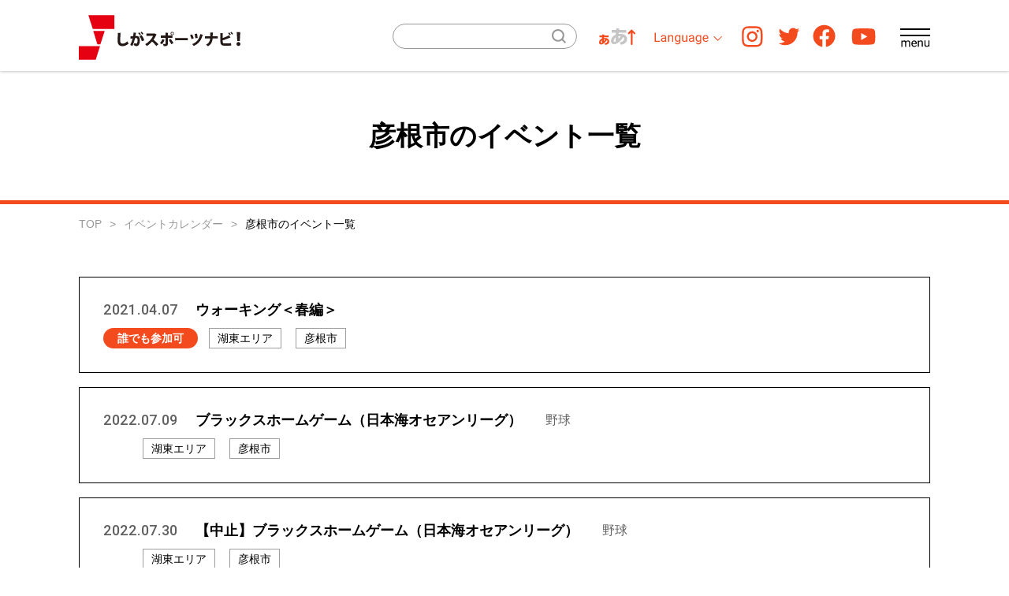

--- FILE ---
content_type: text/html; charset=UTF-8
request_url: https://shigaspo.jp/event/city/hikone?past=1
body_size: 9964
content:
<!doctype html>
<html lang="ja" class="font-size-regular">
<head>
<meta name="sitelock-site-verification" content="691" />
<meta charset="UTF-8">
<meta name="viewport" content="width=device-width, initial-scale=1, viewport-fit=cover">
<script>!function(t,i){"function"==typeof define&&define.amd?define([],i):"object"==typeof module&&module.exports?module.exports=i():t.ViewportExtra=i()}("undefined"!=typeof self?self:this,function(){"use strict";var t;return(t=function(t){if(this.minWidth=this.maxWidth=null,"number"==typeof t)this.minWidth=t;else{if("object"!=typeof t)throw new Error("ViewportExtra requires an argument that is number or object");if("number"==typeof t.minWidth&&(this.minWidth=t.minWidth),"number"==typeof t.maxWidth&&(this.maxWidth=t.maxWidth),"number"==typeof this.minWidth&&"number"==typeof this.maxWidth&&this.minWidth>this.maxWidth)throw new Error("ViewportExtra requires that maxWidth is not less than minWidth")}this.applyToElement()}).prototype.applyToElement=function(){if("undefined"!=typeof window){var i=t.createContent(this,window);i&&t.element.setAttribute("content",i)}},t.createContent=function(t,i){var e,n,r;return e=n="",r=[],null!=t.minWidth&&t.minWidth===t.maxWidth?(e="width="+t.minWidth,n="initial-scale="+i.innerWidth/t.minWidth):null!=t.minWidth&&i.innerWidth<t.minWidth?(e="width="+t.minWidth,n="initial-scale="+i.innerWidth/t.minWidth):null!=t.maxWidth&&i.innerWidth>t.maxWidth&&(e="width="+t.maxWidth,n="initial-scale="+i.innerWidth/t.maxWidth),[e,n].forEach(function(t){t&&r.push(t)}),r.join(",")},t.createElement=function(){var t=document.createElement("meta");return t.setAttribute("name","viewport"),t.setAttribute("content","width=device-width,initial-scale=1"),document.head.insertBefore(t,null),t},t.element="undefined"==typeof window?null:document.querySelector('[name="viewport"]')||t.createElement(),t});new ViewportExtra(360);</script>
<meta name="format-detection" content="telephone=no">
<link rel="preconnect" href="https://fonts.gstatic.com">
<link href="https://fonts.googleapis.com/css2?family=Noto+Sans+JP&display=swap&text=日本語EnglishPortuguêsSpanishTagalog" rel="stylesheet">
<link href="https://fonts.googleapis.com/css2?family=Noto+Sans+KR&display=swap&text=한국어" rel="stylesheet">
<link href="https://fonts.googleapis.com/css2?family=Noto+Sans+SC&display=swap&text=中文简化字中文繁體字（）" rel="stylesheet">
<link href="https://fonts.googleapis.com/css2?family=Roboto:ital,wght@0,500;1,300;1,700&display=swap" rel="stylesheet">
<link href="https://shigaspo.jp/wp/wp-content/uploads/custom-css-js/2672.css" rel="stylesheet">
	<meta name='robots' content='index, follow, max-image-preview:large, max-snippet:-1, max-video-preview:-1' />

	<!-- This site is optimized with the Yoast SEO plugin v18.1 - https://yoast.com/wordpress/plugins/seo/ -->
	<title>イベント &#8211; しがスポーツナビ！</title>
	<link rel="canonical" href="https://shigaspo.jp/city/hikone" />
	<link rel="next" href="https://shigaspo.jp/city/hikone/page/2" />
	<meta property="og:locale" content="ja_JP" />
	<meta property="og:type" content="website" />
	<meta property="og:url" content="https://shigaspo.jp/city/hikone" />
	<meta property="og:site_name" content="しがスポーツナビ！" />
	<meta name="twitter:card" content="summary_large_image" />
	<script type="application/ld+json" class="yoast-schema-graph">{"@context":"https://schema.org","@graph":[{"@type":"WebSite","@id":"https://shigaspo.jp/#website","url":"https://shigaspo.jp/","name":"しがスポーツナビ！","description":"","potentialAction":[{"@type":"SearchAction","target":{"@type":"EntryPoint","urlTemplate":"https://shigaspo.jp/?s={search_term_string}"},"query-input":"required name=search_term_string"}],"inLanguage":"ja"},{"@type":"CollectionPage","@id":"https://shigaspo.jp/city/hikone#webpage","url":"https://shigaspo.jp/city/hikone","name":"","isPartOf":{"@id":"https://shigaspo.jp/#website"},"breadcrumb":{"@id":"https://shigaspo.jp/city/hikone#breadcrumb"},"inLanguage":"ja","potentialAction":[{"@type":"ReadAction","target":["https://shigaspo.jp/city/hikone"]}]},{"@type":"BreadcrumbList","@id":"https://shigaspo.jp/city/hikone#breadcrumb","itemListElement":[{"@type":"ListItem","position":1,"name":"彦根市"}]}]}</script>
	<!-- / Yoast SEO plugin. -->


<link rel='stylesheet' id='eo-leaflet.js-css' href='https://shigaspo.jp/wp/wp-content/plugins/event-organiser/lib/leaflet/leaflet.min.css?ver=1.4.0' type='text/css' media='all' />
<style id='eo-leaflet.js-inline-css' type='text/css'>
.leaflet-popup-close-button{box-shadow:none!important;}
</style>
<style id='classic-theme-styles-inline-css' type='text/css'>
/*! This file is auto-generated */
.wp-block-button__link{color:#fff;background-color:#32373c;border-radius:9999px;box-shadow:none;text-decoration:none;padding:calc(.667em + 2px) calc(1.333em + 2px);font-size:1.125em}.wp-block-file__button{background:#32373c;color:#fff;text-decoration:none}
</style>
<style id='global-styles-inline-css' type='text/css'>
body{--wp--preset--color--black: #000000;--wp--preset--color--cyan-bluish-gray: #abb8c3;--wp--preset--color--white: #ffffff;--wp--preset--color--pale-pink: #f78da7;--wp--preset--color--vivid-red: #cf2e2e;--wp--preset--color--luminous-vivid-orange: #ff6900;--wp--preset--color--luminous-vivid-amber: #fcb900;--wp--preset--color--light-green-cyan: #7bdcb5;--wp--preset--color--vivid-green-cyan: #00d084;--wp--preset--color--pale-cyan-blue: #8ed1fc;--wp--preset--color--vivid-cyan-blue: #0693e3;--wp--preset--color--vivid-purple: #9b51e0;--wp--preset--color--: #ff0000;--wp--preset--gradient--vivid-cyan-blue-to-vivid-purple: linear-gradient(135deg,rgba(6,147,227,1) 0%,rgb(155,81,224) 100%);--wp--preset--gradient--light-green-cyan-to-vivid-green-cyan: linear-gradient(135deg,rgb(122,220,180) 0%,rgb(0,208,130) 100%);--wp--preset--gradient--luminous-vivid-amber-to-luminous-vivid-orange: linear-gradient(135deg,rgba(252,185,0,1) 0%,rgba(255,105,0,1) 100%);--wp--preset--gradient--luminous-vivid-orange-to-vivid-red: linear-gradient(135deg,rgba(255,105,0,1) 0%,rgb(207,46,46) 100%);--wp--preset--gradient--very-light-gray-to-cyan-bluish-gray: linear-gradient(135deg,rgb(238,238,238) 0%,rgb(169,184,195) 100%);--wp--preset--gradient--cool-to-warm-spectrum: linear-gradient(135deg,rgb(74,234,220) 0%,rgb(151,120,209) 20%,rgb(207,42,186) 40%,rgb(238,44,130) 60%,rgb(251,105,98) 80%,rgb(254,248,76) 100%);--wp--preset--gradient--blush-light-purple: linear-gradient(135deg,rgb(255,206,236) 0%,rgb(152,150,240) 100%);--wp--preset--gradient--blush-bordeaux: linear-gradient(135deg,rgb(254,205,165) 0%,rgb(254,45,45) 50%,rgb(107,0,62) 100%);--wp--preset--gradient--luminous-dusk: linear-gradient(135deg,rgb(255,203,112) 0%,rgb(199,81,192) 50%,rgb(65,88,208) 100%);--wp--preset--gradient--pale-ocean: linear-gradient(135deg,rgb(255,245,203) 0%,rgb(182,227,212) 50%,rgb(51,167,181) 100%);--wp--preset--gradient--electric-grass: linear-gradient(135deg,rgb(202,248,128) 0%,rgb(113,206,126) 100%);--wp--preset--gradient--midnight: linear-gradient(135deg,rgb(2,3,129) 0%,rgb(40,116,252) 100%);--wp--preset--font-size--small: 13px;--wp--preset--font-size--medium: 20px;--wp--preset--font-size--large: 36px;--wp--preset--font-size--x-large: 42px;--wp--preset--spacing--20: 0.44rem;--wp--preset--spacing--30: 0.67rem;--wp--preset--spacing--40: 1rem;--wp--preset--spacing--50: 1.5rem;--wp--preset--spacing--60: 2.25rem;--wp--preset--spacing--70: 3.38rem;--wp--preset--spacing--80: 5.06rem;--wp--preset--shadow--natural: 6px 6px 9px rgba(0, 0, 0, 0.2);--wp--preset--shadow--deep: 12px 12px 50px rgba(0, 0, 0, 0.4);--wp--preset--shadow--sharp: 6px 6px 0px rgba(0, 0, 0, 0.2);--wp--preset--shadow--outlined: 6px 6px 0px -3px rgba(255, 255, 255, 1), 6px 6px rgba(0, 0, 0, 1);--wp--preset--shadow--crisp: 6px 6px 0px rgba(0, 0, 0, 1);}:where(.is-layout-flex){gap: 0.5em;}:where(.is-layout-grid){gap: 0.5em;}body .is-layout-flow > .alignleft{float: left;margin-inline-start: 0;margin-inline-end: 2em;}body .is-layout-flow > .alignright{float: right;margin-inline-start: 2em;margin-inline-end: 0;}body .is-layout-flow > .aligncenter{margin-left: auto !important;margin-right: auto !important;}body .is-layout-constrained > .alignleft{float: left;margin-inline-start: 0;margin-inline-end: 2em;}body .is-layout-constrained > .alignright{float: right;margin-inline-start: 2em;margin-inline-end: 0;}body .is-layout-constrained > .aligncenter{margin-left: auto !important;margin-right: auto !important;}body .is-layout-constrained > :where(:not(.alignleft):not(.alignright):not(.alignfull)){max-width: var(--wp--style--global--content-size);margin-left: auto !important;margin-right: auto !important;}body .is-layout-constrained > .alignwide{max-width: var(--wp--style--global--wide-size);}body .is-layout-flex{display: flex;}body .is-layout-flex{flex-wrap: wrap;align-items: center;}body .is-layout-flex > *{margin: 0;}body .is-layout-grid{display: grid;}body .is-layout-grid > *{margin: 0;}:where(.wp-block-columns.is-layout-flex){gap: 2em;}:where(.wp-block-columns.is-layout-grid){gap: 2em;}:where(.wp-block-post-template.is-layout-flex){gap: 1.25em;}:where(.wp-block-post-template.is-layout-grid){gap: 1.25em;}.has-black-color{color: var(--wp--preset--color--black) !important;}.has-cyan-bluish-gray-color{color: var(--wp--preset--color--cyan-bluish-gray) !important;}.has-white-color{color: var(--wp--preset--color--white) !important;}.has-pale-pink-color{color: var(--wp--preset--color--pale-pink) !important;}.has-vivid-red-color{color: var(--wp--preset--color--vivid-red) !important;}.has-luminous-vivid-orange-color{color: var(--wp--preset--color--luminous-vivid-orange) !important;}.has-luminous-vivid-amber-color{color: var(--wp--preset--color--luminous-vivid-amber) !important;}.has-light-green-cyan-color{color: var(--wp--preset--color--light-green-cyan) !important;}.has-vivid-green-cyan-color{color: var(--wp--preset--color--vivid-green-cyan) !important;}.has-pale-cyan-blue-color{color: var(--wp--preset--color--pale-cyan-blue) !important;}.has-vivid-cyan-blue-color{color: var(--wp--preset--color--vivid-cyan-blue) !important;}.has-vivid-purple-color{color: var(--wp--preset--color--vivid-purple) !important;}.has-black-background-color{background-color: var(--wp--preset--color--black) !important;}.has-cyan-bluish-gray-background-color{background-color: var(--wp--preset--color--cyan-bluish-gray) !important;}.has-white-background-color{background-color: var(--wp--preset--color--white) !important;}.has-pale-pink-background-color{background-color: var(--wp--preset--color--pale-pink) !important;}.has-vivid-red-background-color{background-color: var(--wp--preset--color--vivid-red) !important;}.has-luminous-vivid-orange-background-color{background-color: var(--wp--preset--color--luminous-vivid-orange) !important;}.has-luminous-vivid-amber-background-color{background-color: var(--wp--preset--color--luminous-vivid-amber) !important;}.has-light-green-cyan-background-color{background-color: var(--wp--preset--color--light-green-cyan) !important;}.has-vivid-green-cyan-background-color{background-color: var(--wp--preset--color--vivid-green-cyan) !important;}.has-pale-cyan-blue-background-color{background-color: var(--wp--preset--color--pale-cyan-blue) !important;}.has-vivid-cyan-blue-background-color{background-color: var(--wp--preset--color--vivid-cyan-blue) !important;}.has-vivid-purple-background-color{background-color: var(--wp--preset--color--vivid-purple) !important;}.has-black-border-color{border-color: var(--wp--preset--color--black) !important;}.has-cyan-bluish-gray-border-color{border-color: var(--wp--preset--color--cyan-bluish-gray) !important;}.has-white-border-color{border-color: var(--wp--preset--color--white) !important;}.has-pale-pink-border-color{border-color: var(--wp--preset--color--pale-pink) !important;}.has-vivid-red-border-color{border-color: var(--wp--preset--color--vivid-red) !important;}.has-luminous-vivid-orange-border-color{border-color: var(--wp--preset--color--luminous-vivid-orange) !important;}.has-luminous-vivid-amber-border-color{border-color: var(--wp--preset--color--luminous-vivid-amber) !important;}.has-light-green-cyan-border-color{border-color: var(--wp--preset--color--light-green-cyan) !important;}.has-vivid-green-cyan-border-color{border-color: var(--wp--preset--color--vivid-green-cyan) !important;}.has-pale-cyan-blue-border-color{border-color: var(--wp--preset--color--pale-cyan-blue) !important;}.has-vivid-cyan-blue-border-color{border-color: var(--wp--preset--color--vivid-cyan-blue) !important;}.has-vivid-purple-border-color{border-color: var(--wp--preset--color--vivid-purple) !important;}.has-vivid-cyan-blue-to-vivid-purple-gradient-background{background: var(--wp--preset--gradient--vivid-cyan-blue-to-vivid-purple) !important;}.has-light-green-cyan-to-vivid-green-cyan-gradient-background{background: var(--wp--preset--gradient--light-green-cyan-to-vivid-green-cyan) !important;}.has-luminous-vivid-amber-to-luminous-vivid-orange-gradient-background{background: var(--wp--preset--gradient--luminous-vivid-amber-to-luminous-vivid-orange) !important;}.has-luminous-vivid-orange-to-vivid-red-gradient-background{background: var(--wp--preset--gradient--luminous-vivid-orange-to-vivid-red) !important;}.has-very-light-gray-to-cyan-bluish-gray-gradient-background{background: var(--wp--preset--gradient--very-light-gray-to-cyan-bluish-gray) !important;}.has-cool-to-warm-spectrum-gradient-background{background: var(--wp--preset--gradient--cool-to-warm-spectrum) !important;}.has-blush-light-purple-gradient-background{background: var(--wp--preset--gradient--blush-light-purple) !important;}.has-blush-bordeaux-gradient-background{background: var(--wp--preset--gradient--blush-bordeaux) !important;}.has-luminous-dusk-gradient-background{background: var(--wp--preset--gradient--luminous-dusk) !important;}.has-pale-ocean-gradient-background{background: var(--wp--preset--gradient--pale-ocean) !important;}.has-electric-grass-gradient-background{background: var(--wp--preset--gradient--electric-grass) !important;}.has-midnight-gradient-background{background: var(--wp--preset--gradient--midnight) !important;}.has-small-font-size{font-size: var(--wp--preset--font-size--small) !important;}.has-medium-font-size{font-size: var(--wp--preset--font-size--medium) !important;}.has-large-font-size{font-size: var(--wp--preset--font-size--large) !important;}.has-x-large-font-size{font-size: var(--wp--preset--font-size--x-large) !important;}
.wp-block-navigation a:where(:not(.wp-element-button)){color: inherit;}
:where(.wp-block-post-template.is-layout-flex){gap: 1.25em;}:where(.wp-block-post-template.is-layout-grid){gap: 1.25em;}
:where(.wp-block-columns.is-layout-flex){gap: 2em;}:where(.wp-block-columns.is-layout-grid){gap: 2em;}
.wp-block-pullquote{font-size: 1.5em;line-height: 1.6;}
</style>
<link rel='stylesheet' id='jwp-a11y_css-css' href='https://shigaspo.jp/wp/wp-content/plugins/jwp-a11y/assets/css/a11yc.css?ver=6.4.3' type='text/css' media='all' />
<link rel='stylesheet' id='jwp-jwp-a11y_css-css' href='https://shigaspo.jp/wp/wp-content/plugins/jwp-a11y/assets/css/jwp-a11y.css?ver=6.4.3' type='text/css' media='all' />
<link rel='stylesheet' id='jwp-a11y_font-awesome-css' href='https://shigaspo.jp/wp/wp-content/plugins/jwp-a11y/assets/css/font-awesome/css/font-awesome.min.css?ver=6.4.3' type='text/css' media='all' />
<link rel='stylesheet' id='footer-story-css' href='https://shigaspo.jp/wp/wp-content/themes/shigaspo/assets/css/footer-story.css?ver=2509100915' type='text/css' media='all' />
<link rel='stylesheet' id='event-css' href='https://shigaspo.jp/wp/wp-content/themes/shigaspo/assets/css/event.css?ver=2403090116' type='text/css' media='all' />
<link rel='stylesheet' id='fancybox-css' href='https://shigaspo.jp/wp/wp-content/plugins/easy-fancybox/fancybox/1.5.4/jquery.fancybox.min.css?ver=6.4.3' type='text/css' media='screen' />
<style id='fancybox-inline-css' type='text/css'>
#fancybox-outer{background:#ffffff}#fancybox-content{background:#ffffff;border-color:#ffffff;color:#000000;}#fancybox-title,#fancybox-title-float-main{color:#fff}
</style>
<link rel='stylesheet' id='tablepress-default-css' href='https://shigaspo.jp/wp/wp-content/plugins/tablepress/css/default.min.css?ver=1.14' type='text/css' media='all' />
<script type="text/javascript" src="https://shigaspo.jp/wp/wp-includes/js/jquery/jquery.min.js?ver=3.7.1" id="jquery-core-js"></script>
<script type="text/javascript" src="https://shigaspo.jp/wp/wp-includes/js/jquery/jquery-migrate.min.js?ver=3.4.1" id="jquery-migrate-js"></script>

<link rel='stylesheet' id='2672-css' href='//shigaspo.jp/wp/wp-content/uploads/custom-css-js/2672.css?v=4432' type="text/css" media='all' />
<link rel="icon" href="https://shigaspo.jp/wp/wp-content/uploads/2021/03/cropped-favicon-1-32x32.png" sizes="32x32" />
<link rel="icon" href="https://shigaspo.jp/wp/wp-content/uploads/2021/03/cropped-favicon-1-192x192.png" sizes="192x192" />
<link rel="apple-touch-icon" href="https://shigaspo.jp/wp/wp-content/uploads/2021/03/cropped-favicon-1-180x180.png" />
<meta name="msapplication-TileImage" content="https://shigaspo.jp/wp/wp-content/uploads/2021/03/cropped-favicon-1-270x270.png" />
<!-- Global site tag (gtag.js) - Google Analytics -->
<script async src="https://www.googletagmanager.com/gtag/js?id=G-R2ZJR2C5D6"></script>
<script>
  window.dataLayer = window.dataLayer || [];
  function gtag(){dataLayer.push(arguments);}
  gtag('js', new Date());

  gtag('config', 'G-R2ZJR2C5D6');
</script>
</head>

<body>

<!-- Header -->
<header class="header" id="header">
  <a href="https://shigaspo.jp" class="header-logo">
    <img src="https://shigaspo.jp/wp/wp-content/themes/shigaspo/assets/img/common/header/logo.svg" alt="しがスポーツナビ！" loading="lazy">
  </a>
  <form role="search" class="searchform" action="https://shigaspo.jp" method="get">
    <label for="search">サイト内をキーワード検索</label>
    <input type="text" name="s" id="search">
  </form>
  <button type="button" class="header-fontsize pc -down" id="fontsize">
    <img src="https://shigaspo.jp/wp/wp-content/themes/shigaspo/assets/img/common/header/fontsize/up.svg" alt="フォントを大きくする" loading="lazy" class="header-fontsize-up">
    <img src="https://shigaspo.jp/wp/wp-content/themes/shigaspo/assets/img/common/header/fontsize/down.svg" alt="フォントを小さくする" loading="lazy" class="header-fontsize-down">
  </button>
  <div class="header-lang">
    <button type="button" class="header-lang-btn -closed" id="lang-btn">
      <img src="https://shigaspo.jp/wp/wp-content/themes/shigaspo/assets/img/common/header/lang/open.svg" alt="Language" loading="lazy" class="header-lang-btn-open">
      <img src="https://shigaspo.jp/wp/wp-content/themes/shigaspo/assets/img/common/header/lang/close.svg" alt="Language" loading="lazy" class="header-lang-btn-close">
    </button>
    <ul class="header-lang-list" id="lang-list">
            <li class="header-lang-list-item">
        <a href="" class="header-lang-list-item-a -current">日本語</a>
      </li>
      <li class="header-lang-list-item">
        <a href="https://translate.google.co.jp/translate?hl=ja&sl=ja&tl=en&u=https%3A%2F%2Fshigaspo.jp/event/city/hikone?past=1" class="header-lang-list-item-a">English</a>
      </li>
      <li class="header-lang-list-item">
        <a href="https://translate.google.co.jp/translate?hl=ja&sl=ja&tl=zh-CN&u=https%3A%2F%2Fshigaspo.jp/event/city/hikone?past=1" class="header-lang-list-item-a">中文（简化字）</a>
      </li>
      <li class="header-lang-list-item">
        <a href="https://translate.google.co.jp/translate?hl=ja&sl=ja&tl=zh-TW&u=https%3A%2F%2Fshigaspo.jp/event/city/hikone?past=1" class="header-lang-list-item-a">中文（繁體字）</a>
      </li>
      <li class="header-lang-list-item">
        <a href="https://translate.google.co.jp/translate?hl=ja&sl=ja&tl=ko&u=https%3A%2F%2Fshigaspo.jp/event/city/hikone?past=1" class="header-lang-list-item-a">한국어</a>
      </li>
      <li class="header-lang-list-item">
        <a href="https://translate.google.co.jp/translate?hl=ja&sl=ja&tl=pt&u=https%3A%2F%2Fshigaspo.jp/event/city/hikone?past=1" class="header-lang-list-item-a">Português</a>
      </li>
      <li class="header-lang-list-item">
        <a href="https://translate.google.co.jp/translate?hl=ja&sl=ja&tl=es&u=https%3A%2F%2Fshigaspo.jp/event/city/hikone?past=1" class="header-lang-list-item-a">Spanish</a>
      </li>
      <li class="header-lang-list-item">
        <a href="https://translate.google.co.jp/translate?hl=ja&sl=ja&tl=tl&u=https%3A%2F%2Fshigaspo.jp/event/city/hikone?past=1" class="header-lang-list-item-a">Tagalog</a>
      </li>
    </ul>
  </div>
  <ul class="header-sns snsicons pc">
    <li class="snsicons-item -instagram">
      <a href="https://www.instagram.com/shiga_sports_navi/" target="_blank" rel="noopener noreferrer" class="snsicons-item-a">
        <svg viewBox="0 0 27 29"><use xlink:href="#svg-instagram"></use></svg>
        Instagram
      </a>
    </li>
    <li class="snsicons-item -twitter">
      <a href="https://twitter.com/Shiga_sponavi" target="_blank" rel="noopener noreferrer" class="snsicons-item-a">
        <svg viewBox="0 0 28 29"><use xlink:href="#svg-twitter"></use></svg>
        Twitter
      </a>
    </li>
    <li class="snsicons-item -facebook">
      <a href="https://www.facebook.com/shiga.sponavi/" target="_blank" rel="noopener noreferrer" class="snsicons-item-a">
        <svg viewBox="0 0 29 29"><use xlink:href="#svg-facebook"></use></svg>
        facebook
      </a>
    </li>
    <li class="snsicons-item -youtube">
      <a href="https://www.youtube.com/channel/UCUb5PLelKQISUaIThd8LQvw" target="_blank" rel="noopener noreferrer" class="snsicons-item-a">
        <svg viewBox="0 0 31 29"><use xlink:href="#svg-youtube"></use></svg>
        YouTube
      </a>
    </li>
  </ul>
  <div class="header-anchor" id="header-anchor"></div>
</header>

<!-- Drawer -->
<nav class="drawer" id="drawer">
  <div class="drawer-nav">
    <div class="drawer-nav-group">
      <p class="drawer-nav-group-title">
        <span class="drawer-nav-group-title-en">TOP</span>
      </p>
      <ul class="drawer-nav-group-list">
        <li class="drawer-nav-group-list-item">
          <a href="https://shigaspo.jp/pickup" class="drawer-nav-group-list-item-a">新着情報</a>
        </li>
        <li class="drawer-nav-group-list-item">
          <a href="https://shigaspo.jp/event" class="drawer-nav-group-list-item-a">イベントカレンダー</a>
        </li>
      </ul>
    </div>
    <div class="drawer-nav-group">
      <p class="drawer-nav-group-title">
        <span class="drawer-nav-group-title-en">PLAY</span>
        <span class="drawer-nav-group-title-ja">スポーツをする！</span>
      </p>
      <ul class="drawer-nav-group-list">
        <li class="drawer-nav-group-list-item">
          <a href="https://shigaspo.jp/facility" class="drawer-nav-group-list-item-a">施設情報</a>
        </li>
        <li class="drawer-nav-group-list-item">
          <a href="https://shigaspo.jp/competition" class="drawer-nav-group-list-item-a">競技情報</a>
        </li>
        <li class="drawer-nav-group-list-item">
          <a href="https://shigaspo.jp/club" class="drawer-nav-group-list-item-a">クラブ・サークル情報</a>
        </li>
      </ul>
    </div>
    <div class="drawer-nav-group">
      <p class="drawer-nav-group-title">
        <span class="drawer-nav-group-title-en">WATCH</span>
        <span class="drawer-nav-group-title-ja">スポーツをみる！</span>
      </p>
      <ul class="drawer-nav-group-list">
        <li class="drawer-nav-group-list-item">
          <a href="https://shigaspo.jp/video" class="drawer-nav-group-list-item-a">動画ギャラリー</a>
        </li>
        <li class="drawer-nav-group-list-item">
          <a href="https://shigaspo.jp/story" class="drawer-nav-group-list-item-a">しがスポーツSTORY</a>
        </li>
      </ul>
    </div>
    <div class="drawer-nav-group">
      <p class="drawer-nav-group-title">
        <span class="drawer-nav-group-title-en">SUPPORT</span>
        <span class="drawer-nav-group-title-ja">スポーツを支える！</span>
      </p>
      <ul class="drawer-nav-group-list">
        <li class="drawer-nav-group-list-item">
          <a href="https://shigaspo.jp/ambassador" class="drawer-nav-group-list-item-a">しがスポーツ大使</a>
        </li>
        <li class="drawer-nav-group-list-item">
          <a href="https://shigaspo.jp/volunteer" class="drawer-nav-group-list-item-a">ボランティア募集情報</a>
        </li>
        <li class="drawer-nav-group-list-item">
          <!-- <a href="https://shigaspo.jp/coach" class="drawer-nav-group-list-item-a">指導者情報</a> -->
          <a href="https://www.bsn.or.jp/instructors/" target="_blank" rel="noopener noreferrer" class="drawer-nav-group-list-item-a">指導者情報</a>
        </li>
        <li class="drawer-nav-group-list-item">
          <a href="https://shigaspo.jp/pic" class="drawer-nav-group-list-item-a">運動遊びプログラム-PIC</a>
        </li>
      </ul>
    </div>
  </div>
  <a href="https://shigaspo.jp/link" class="drawer-links">関連団体リンク</a>
  <ul class="drawer-sns snsicons">
    <li class="snsicons-item -instagram">
      <a href="https://www.instagram.com/shiga_sports_navi/" target="_blank" rel="noopener noreferrer" class="snsicons-item-a">
        <svg viewBox="0 0 27 29"><use xlink:href="#svg-instagram"></use></svg>
        Instagram
      </a>
    </li>
    <li class="snsicons-item -twitter">
      <a href="https://twitter.com/Shiga_sponavi" target="_blank" rel="noopener noreferrer" class="snsicons-item-a">
        <svg viewBox="0 0 28 29"><use xlink:href="#svg-twitter"></use></svg>
        Twitter
      </a>
    </li>
    <li class="snsicons-item -facebook">
      <a href="https://www.facebook.com/shiga.sponavi/" target="_blank" rel="noopener noreferrer" class="snsicons-item-a">
        <svg viewBox="0 0 29 29"><use xlink:href="#svg-facebook"></use></svg>
        facebook
      </a>
    </li>
    <li class="snsicons-item -youtube">
      <a href="https://www.youtube.com/channel/UCUb5PLelKQISUaIThd8LQvw" target="_blank" rel="noopener noreferrer" class="snsicons-item-a">
        <svg viewBox="0 0 31 29"><use xlink:href="#svg-youtube"></use></svg>
        YouTube
      </a>
    </li>
  </ul>
</nav>
<button class="drawer-toggle" id="drawer-toggle"></button>

<!-- Main -->
<main class="main" id="main">

<!-- Page Title -->
<h1 class="pagetitle">彦根市のイベント一覧</h1>

<!-- Breadcrumb -->
<ul class="breadcrumb">
  <li class="breadcrumb-item">
    <a href="https://shigaspo.jp" class="breadcrumb-item-a">TOP</a>
  </li>
  <li class="breadcrumb-item">
    <a href="https://shigaspo.jp/event" class="breadcrumb-item-a">イベントカレンダー</a>
  </li>
  <li class="breadcrumb-item">
    <a href="" class="breadcrumb-item-a -current">彦根市のイベント一覧</a>
  </li>
</ul>

<!-- City -->
<div class="city">
    <ul class="city-list eventlist">
        <li class="eventlist-item">
      <div class="eventlist-item-head">
        <p class="eventlist-item-head-date">
          2021.04.07        </p>
        <a href="https://shigaspo.jp/event/%e3%82%a6%e3%82%a9%e3%83%bc%e3%82%ad%e3%83%b3%e3%82%b0%ef%bc%9c%e6%98%a5%e7%b7%a8%ef%bc%9e" class="eventlist-item-head-title -everyone">ウォーキング＜春編＞</a>
        <p class="eventlist-item-head-competition">
                </p>
      </div>
      <div class="eventlist-item-attr">
        <a href="https://shigaspo.jp/event/qualification/everyone" class="eventlist-item-attr-qualification -everyone">誰でも参加可</a>
        <div class="eventlist-item-attr-wrapper">
          <a href="https://shigaspo.jp/event/area/koto" class="eventlist-item-attr-area">湖東エリア</a>
          <a href="https://shigaspo.jp/event/city/hikone" class="eventlist-item-attr-city">彦根市</a>
        </div>
      </div>
    </li>
        <li class="eventlist-item">
      <div class="eventlist-item-head">
        <p class="eventlist-item-head-date">
          2022.07.09        </p>
        <a href="https://shigaspo.jp/event/%e3%83%96%e3%83%a9%e3%83%83%e3%82%af%e3%82%b9%e3%83%9b%e3%83%bc%e3%83%a0%e3%82%b2%e3%83%bc%e3%83%a0%ef%bc%88%e6%97%a5%e6%9c%ac%e6%b5%b7%e3%82%aa%e3%82%bb%e3%82%a2%e3%83%b3%e3%83%aa%e3%83%bc%e3%82%b0" class="eventlist-item-head-title -">ブラックスホームゲーム（日本海オセアンリーグ）</a>
        <p class="eventlist-item-head-competition">
        野球        </p>
      </div>
      <div class="eventlist-item-attr">
        <a href="https://shigaspo.jp/event/qualification/" class="eventlist-item-attr-qualification -"></a>
        <div class="eventlist-item-attr-wrapper">
          <a href="https://shigaspo.jp/event/area/koto" class="eventlist-item-attr-area">湖東エリア</a>
          <a href="https://shigaspo.jp/event/city/hikone" class="eventlist-item-attr-city">彦根市</a>
        </div>
      </div>
    </li>
        <li class="eventlist-item">
      <div class="eventlist-item-head">
        <p class="eventlist-item-head-date">
          2022.07.30        </p>
        <a href="https://shigaspo.jp/event/%e3%83%96%e3%83%a9%e3%83%83%e3%82%af%e3%82%b9%e3%83%9b%e3%83%bc%e3%83%a0%e3%82%b2%e3%83%bc%e3%83%a0%ef%bc%88%e6%97%a5%e6%9c%ac%e6%b5%b7%e3%82%aa%e3%82%bb%e3%82%a2%e3%83%b3%e3%83%aa%e3%83%bc%e3%82%b0-2" class="eventlist-item-head-title -">【中止】ブラックスホームゲーム（日本海オセアンリーグ）</a>
        <p class="eventlist-item-head-competition">
        野球        </p>
      </div>
      <div class="eventlist-item-attr">
        <a href="https://shigaspo.jp/event/qualification/" class="eventlist-item-attr-qualification -"></a>
        <div class="eventlist-item-attr-wrapper">
          <a href="https://shigaspo.jp/event/area/koto" class="eventlist-item-attr-area">湖東エリア</a>
          <a href="https://shigaspo.jp/event/city/hikone" class="eventlist-item-attr-city">彦根市</a>
        </div>
      </div>
    </li>
        <li class="eventlist-item">
      <div class="eventlist-item-head">
        <p class="eventlist-item-head-date">
          2022.07.31        </p>
        <a href="https://shigaspo.jp/event/%e3%83%96%e3%83%a9%e3%83%83%e3%82%af%e3%82%b9%e3%83%9b%e3%83%bc%e3%83%a0%e3%82%b2%e3%83%bc%e3%83%a0%ef%bc%88%e6%97%a5%e6%9c%ac%e6%b5%b7%e3%82%aa%e3%82%bb%e3%82%a2%e3%83%b3%e3%83%aa%e3%83%bc%e3%82%b0-3" class="eventlist-item-head-title -">【中止】ブラックスホームゲーム（日本海オセアンリーグ）</a>
        <p class="eventlist-item-head-competition">
        野球        </p>
      </div>
      <div class="eventlist-item-attr">
        <a href="https://shigaspo.jp/event/qualification/" class="eventlist-item-attr-qualification -"></a>
        <div class="eventlist-item-attr-wrapper">
          <a href="https://shigaspo.jp/event/area/koto" class="eventlist-item-attr-area">湖東エリア</a>
          <a href="https://shigaspo.jp/event/city/hikone" class="eventlist-item-attr-city">彦根市</a>
        </div>
      </div>
    </li>
        <li class="eventlist-item">
      <div class="eventlist-item-head">
        <p class="eventlist-item-head-date">
          2022.08.06        </p>
        <a href="https://shigaspo.jp/event/%e3%83%96%e3%83%a9%e3%83%83%e3%82%af%e3%82%b9%e3%83%9b%e3%83%bc%e3%83%a0%e3%82%b2%e3%83%bc%e3%83%a0%ef%bc%88%e6%97%a5%e6%9c%ac%e6%b5%b7%e3%82%aa%e3%82%bb%e3%82%a2%e3%83%b3%e3%83%aa%e3%83%bc%e3%82%b0-5" class="eventlist-item-head-title -">【中止】ブラックスホームゲーム（日本海オセアンリーグ）</a>
        <p class="eventlist-item-head-competition">
        野球        </p>
      </div>
      <div class="eventlist-item-attr">
        <a href="https://shigaspo.jp/event/qualification/" class="eventlist-item-attr-qualification -"></a>
        <div class="eventlist-item-attr-wrapper">
          <a href="https://shigaspo.jp/event/area/koto" class="eventlist-item-attr-area">湖東エリア</a>
          <a href="https://shigaspo.jp/event/city/hikone" class="eventlist-item-attr-city">彦根市</a>
        </div>
      </div>
    </li>
        <li class="eventlist-item">
      <div class="eventlist-item-head">
        <p class="eventlist-item-head-date">
          2022.09.21        </p>
        <a href="https://shigaspo.jp/event/%e3%83%96%e3%83%a9%e3%83%83%e3%82%af%e3%82%b9%e3%83%9b%e3%83%bc%e3%83%a0%e3%82%b2%e3%83%bc%e3%83%a0%ef%bc%88%e6%97%a5%e6%9c%ac%e6%b5%b7%e3%82%aa%e3%82%bb%e3%82%a2%e3%83%b3%e3%83%aa%e3%83%bc%e3%82%b0-8" class="eventlist-item-head-title -">ブラックスホームゲーム（日本海オセアンリーグ）</a>
        <p class="eventlist-item-head-competition">
        野球        </p>
      </div>
      <div class="eventlist-item-attr">
        <a href="https://shigaspo.jp/event/qualification/" class="eventlist-item-attr-qualification -"></a>
        <div class="eventlist-item-attr-wrapper">
          <a href="https://shigaspo.jp/event/area/koto" class="eventlist-item-attr-area">湖東エリア</a>
          <a href="https://shigaspo.jp/event/city/hikone" class="eventlist-item-attr-city">彦根市</a>
        </div>
      </div>
    </li>
        <li class="eventlist-item">
      <div class="eventlist-item-head">
        <p class="eventlist-item-head-date">
          2023.02.04 - 2023.02.05        </p>
        <a href="https://shigaspo.jp/event/b%e3%83%aa%e3%83%bc%e3%82%b0%e7%ac%ac%ef%bc%92%ef%bc%91%e7%af%80" class="eventlist-item-head-title -">Bリーグ第２１節</a>
        <p class="eventlist-item-head-competition">
        バスケットボール        </p>
      </div>
      <div class="eventlist-item-attr">
        <a href="https://shigaspo.jp/event/qualification/" class="eventlist-item-attr-qualification -"></a>
        <div class="eventlist-item-attr-wrapper">
          <a href="https://shigaspo.jp/event/area/koto" class="eventlist-item-attr-area">湖東エリア</a>
          <a href="https://shigaspo.jp/event/city/hikone" class="eventlist-item-attr-city">彦根市</a>
        </div>
      </div>
    </li>
        <li class="eventlist-item">
      <div class="eventlist-item-head">
        <p class="eventlist-item-head-date">
          2023.06.21 - 2023.06.25        </p>
        <a href="https://shigaspo.jp/event/%e3%82%bf%e3%82%af%e3%82%b7%e3%83%b3%e3%82%b9%e3%83%9d%e3%83%bc%e3%83%84%e5%89%8d%e6%9c%9f%e6%97%a5%e6%9c%ac%e5%8d%93%e7%90%83%e3%83%aa%e3%83%bc%e3%82%b0%e6%bb%8b%e8%b3%80%e5%a4%a7%e4%bc%9a" class="eventlist-item-head-title -">タクシンスポーツ前期日本卓球リーグ滋賀大会</a>
        <p class="eventlist-item-head-competition">
        卓球        </p>
      </div>
      <div class="eventlist-item-attr">
        <a href="https://shigaspo.jp/event/qualification/" class="eventlist-item-attr-qualification -"></a>
        <div class="eventlist-item-attr-wrapper">
          <a href="https://shigaspo.jp/event/area/koto" class="eventlist-item-attr-area">湖東エリア</a>
          <a href="https://shigaspo.jp/event/city/hikone" class="eventlist-item-attr-city">彦根市</a>
        </div>
      </div>
    </li>
        <li class="eventlist-item">
      <div class="eventlist-item-head">
        <p class="eventlist-item-head-date">
          2023.09.09        </p>
        <a href="https://shigaspo.jp/event/nittaku%e6%9d%af%e6%bb%8b%e8%b3%80%e7%9c%8c%e7%a7%8b%e5%ad%a3%e3%82%aa%e3%83%bc%e3%83%97%e3%83%b3%e5%8d%93%e7%90%83%e5%a4%a7%e4%bc%9a%ef%bc%88%e4%b8%ad%e5%ad%a6%e7%94%9f%e4%bb%a5%e4%b8%8b%e3%81%ae" class="eventlist-item-head-title -">Nittaku杯滋賀県秋季オープン卓球大会（中学生以下の部）</a>
        <p class="eventlist-item-head-competition">
        卓球        </p>
      </div>
      <div class="eventlist-item-attr">
        <a href="https://shigaspo.jp/event/qualification/" class="eventlist-item-attr-qualification -"></a>
        <div class="eventlist-item-attr-wrapper">
          <a href="https://shigaspo.jp/event/area/koto" class="eventlist-item-attr-area">湖東エリア</a>
          <a href="https://shigaspo.jp/event/city/hikone" class="eventlist-item-attr-city">彦根市</a>
        </div>
      </div>
    </li>
        <li class="eventlist-item">
      <div class="eventlist-item-head">
        <p class="eventlist-item-head-date">
          2023.09.24        </p>
        <a href="https://shigaspo.jp/event/%e7%ac%ac20%e5%9b%9e%e3%81%b2%e3%81%93%e3%81%ad%e3%82%b9%e3%83%bc%e3%83%91%e3%83%bc%e3%82%ab%e3%83%ad%e3%83%a0%e5%a4%a7%e4%bc%9a" class="eventlist-item-head-title -">第20回ひこねスーパーカロム大会</a>
        <p class="eventlist-item-head-competition">
        スーパーカロム        </p>
      </div>
      <div class="eventlist-item-attr">
        <a href="https://shigaspo.jp/event/qualification/" class="eventlist-item-attr-qualification -"></a>
        <div class="eventlist-item-attr-wrapper">
          <a href="https://shigaspo.jp/event/area/koto" class="eventlist-item-attr-area">湖東エリア</a>
          <a href="https://shigaspo.jp/event/city/hikone" class="eventlist-item-attr-city">彦根市</a>
        </div>
      </div>
    </li>
      </ul>
  <div class="pager"><a href="https://shigaspo.jp/event/city/hikone?past=1" class="pager-prev disabled">前のページへ</a><span class="pager-paged">1</span><span class="pager-pages">6</span><a href="https://shigaspo.jp/event/city/hikone/page/2?past=1" class="pager-next">次のページへ</a></div>      <a href="https://shigaspo.jp/event/city/hikone" class="keyword-past">今日以降のイベントを表示</a>
    <a href="https://shigaspo.jp/event" class="keyword-top">イベントカレンダーTOPヘ</a>
</div>

</main><!-- main -->





<section class="footer-story-block">
  <div class="footer-story-inner">

    <header class="footer-story-head">
      <h2 class="footer-story-title">しがスポーツ STORY もチェック！</h2>
      <p class="footer-story-lead">滋賀のさまざまなスポーツシーンを、<br class="sp">記事や動画でご紹介します！</p>
    </header>

    <!-- 新着コンテンツ -->
    <div class="footer-story-sec footer-story-sec--new">
      <h3 class="footer-story-sec-title">新着<br class="pc">コンテンツ</h3>

      <ul class="footer-story-list js-footer-story-slider--new">
                              <li class="footer-story-card">
              <a href="https://shigaspo.jp/story/kokuspo" class="footer-story-card-link">
                  <div class="footer-story-thumb"><img src="https://shigaspo.jp/wp/wp-content/uploads/2026/01/kokuspo_000.jpg" alt=""></div>

                <h4 class="footer-story-card-title">滋賀がスポーツでひとつになった11日間！「わたSHIGA輝く国スポ」開催</h4>
              </a>
            </li>
                      <li class="footer-story-card">
              <a href="https://shigaspo.jp/story/deaflympics" class="footer-story-card-link">
                  <div class="footer-story-thumb"><img src="https://shigaspo.jp/wp/wp-content/uploads/2025/10/deaf_000.jpg" alt=""></div>

                <h4 class="footer-story-card-title">オリパラだけじゃない。“音のない五輪”デフリンピックが東京に！滋賀出身・森本選手が語る魅力とは</h4>
              </a>
            </li>
                      <li class="footer-story-card">
              <a href="https://shigaspo.jp/story/grandsoftball" class="footer-story-card-link">
                  <div class="footer-story-thumb"><img src="https://shigaspo.jp/wp/wp-content/uploads/2025/10/f40bec95a3e3376869130cc413b69b43.png" alt=""></div>

                <h4 class="footer-story-card-title">音で戦う野球！？グランドソフトボールの世界</h4>
              </a>
            </li>
                        </ul>
    </div>

    <!-- 注目ランキング -->
    <div class="footer-story-sec footer-story-sec--ranking">
      <h3 class="footer-story-sec-title ranking">注目<br class="pc">ランキング</h3>

      <ul class="footer-story-list footer-story-list--rank js-footer-story-slider--rank">
                  <li class="footer-story-card footer-story-card--rank">
            <a href="https://shigaspo.jp/story/011" class="footer-story-card-link">
              <span class="footer-story-badge">1</span>
              <div class="footer-story-thumb"><img src="https://shigaspo.jp/wp/wp-content/uploads/2021/03/5144455.jpg" alt=""></div>
              <h4 class="footer-story-card-title">元WBC世界王者視線動画に挑戦。山中慎介さんの“神の左”を体験せよ！</h4>
            </a>
          </li>
                  <li class="footer-story-card footer-story-card--rank">
            <a href="https://shigaspo.jp/story/story024" class="footer-story-card-link">
              <span class="footer-story-badge">2</span>
              <div class="footer-story-thumb"><img src="https://shigaspo.jp/wp/wp-content/uploads/2022/10/024_001-e1665101370688.jpg" alt=""></div>
              <h4 class="footer-story-card-title">びわ湖を泳いで横断！?超人たちが集う「びわ湖横断リレー水泳大会」</h4>
            </a>
          </li>
                  <li class="footer-story-card footer-story-card--rank">
            <a href="https://shigaspo.jp/story/008" class="footer-story-card-link">
              <span class="footer-story-badge">3</span>
              <div class="footer-story-thumb"><img src="https://shigaspo.jp/wp/wp-content/uploads/2021/03/4034105.jpg" alt=""></div>
              <h4 class="footer-story-card-title">自転車で琵琶湖を一周する『ビワイチ』で“日本一”のスケールに挑戦！</h4>
            </a>
          </li>
                  <li class="footer-story-card footer-story-card--rank">
            <a href="https://shigaspo.jp/story/007" class="footer-story-card-link">
              <span class="footer-story-badge">4</span>
              <div class="footer-story-thumb"><img src="https://shigaspo.jp/wp/wp-content/uploads/2021/03/4034165.jpg" alt=""></div>
              <h4 class="footer-story-card-title">スラックライン 大人もハマる!話題のバランス系スポーツ「スラックライン」</h4>
            </a>
          </li>
                  <li class="footer-story-card footer-story-card--rank">
            <a href="https://shigaspo.jp/story/003" class="footer-story-card-link">
              <span class="footer-story-badge">5</span>
              <div class="footer-story-thumb"><img src="https://shigaspo.jp/wp/wp-content/uploads/2021/03/4034181.jpg" alt=""></div>
              <h4 class="footer-story-card-title">競泳・大橋悠依選手 笑顔の裏に努力あり！滋賀の空を見て泳いだ経験が世界に通じる</h4>
            </a>
          </li>
              </ul>
    </div>

    <div class="footer-story-more-wrap">
      <a href="https://shigaspo.jp/story" class="footer-story-more">しがスポーツ STORY 一覧</a>
    </div>

  </div>
</section>



<!-- Footer -->
<footer class="footer" id="footer">
  <p class="footer-title">しがスポーツナビ！</p>
  <p class="footer-contact">
    <em>文化スポーツ部 スポーツ課 交流推進室</em><br>
    TEL：077-528-3366<br>
    FAX：077-528-4841<br>
    MAIL：<a href="mailto:sports_epo@pref.shiga.lg.jp">sports_epo@pref.shiga.lg.jp</a>
  </p>
  <div class="footer-nav">
    <div class="footer-nav-group">
      <p class="footer-nav-group-title">
        <span class="footer-nav-group-title-en">TOP</span>
      </p>
      <ul class="footer-nav-group-list">
        <li class="footer-nav-group-list-item">
          <a href="https://shigaspo.jp/pickup" class="footer-nav-group-list-item-a">新着情報</a>
        </li>
        <li class="footer-nav-group-list-item">
          <a href="https://shigaspo.jp/event" class="footer-nav-group-list-item-a">イベントカレンダー</a>
        </li>
      </ul>
    </div>
    <div class="footer-nav-group">
      <p class="footer-nav-group-title">
        <span class="footer-nav-group-title-en">PLAY</span>
        <span class="footer-nav-group-title-ja1"> する！</span>
        <span class="footer-nav-group-title-ja2">スポーツをする！</span>
      </p>
      <ul class="footer-nav-group-list">
        <li class="footer-nav-group-list-item">
          <a href="https://shigaspo.jp/facility" class="footer-nav-group-list-item-a">施設情報</a>
        </li>
        <li class="footer-nav-group-list-item">
          <a href="https://shigaspo.jp/competition" class="footer-nav-group-list-item-a">競技情報</a>
        </li>
        <li class="footer-nav-group-list-item">
          <a href="https://shigaspo.jp/club" class="footer-nav-group-list-item-a">クラブ・サークル情報</a>
        </li>
      </ul>
    </div>
    <div class="footer-nav-group">
      <p class="footer-nav-group-title">
        <span class="footer-nav-group-title-en">WATCH</span>
        <span class="footer-nav-group-title-ja1"> みる！</span>
        <span class="footer-nav-group-title-ja2">スポーツをみる！</span>
      </p>
      <ul class="footer-nav-group-list">
        <li class="footer-nav-group-list-item">
          <a href="https://shigaspo.jp/video" class="footer-nav-group-list-item-a">動画ギャラリー</a>
        </li>
        <li class="footer-nav-group-list-item">
          <a href="https://shigaspo.jp/story" class="footer-nav-group-list-item-a">しがスポーツSTORY</a>
        </li>
      </ul>
    </div>
    <div class="footer-nav-group">
      <p class="footer-nav-group-title">
        <span class="footer-nav-group-title-en">SUPPORT</span>
        <span class="footer-nav-group-title-ja1"> 支える！</span>
        <span class="footer-nav-group-title-ja2">スポーツを支える！</span>
      </p>
      <ul class="footer-nav-group-list">
        <li class="footer-nav-group-list-item">
          <a href="https://shigaspo.jp/ambassador" class="footer-nav-group-list-item-a">しがスポーツ大使</a>
        </li>
        <li class="footer-nav-group-list-item">
          <a href="https://shigaspo.jp/volunteer" class="footer-nav-group-list-item-a">ボランティア募集情報</a>
        </li>
        <li class="footer-nav-group-list-item">
          <!-- <a href="https://shigaspo.jp/coach" class="footer-nav-group-list-item-a">指導者情報</a> -->
          <a href="https://www.bsn.or.jp/instructors/" target="_blank" rel="noopener noreferrer" class="footer-nav-group-list-item-a">指導者情報</a>
        </li>
        <li class="footer-nav-group-list-item">
          <a href="https://shigaspo.jp/pic" class="footer-nav-group-list-item-a">運動遊びプログラム-PIC</a>
        </li>
      </ul>
    </div>
  </div>
  <a href="https://shigaspo.jp/link" class="footer-links">関連団体リンク</a>
  <ul class="footer-sns snsicons">
    <li class="snsicons-item -instagram">
      <a href="https://www.instagram.com/shiga_sports_navi/" target="_blank" rel="noopener noreferrer" class="snsicons-item-a">
        <svg viewBox="0 0 27 29"><use xlink:href="#svg-instagram"></use></svg>
        Instagram
      </a>
    </li>
    <li class="snsicons-item -twitter">
      <a href="https://twitter.com/Shiga_sponavi" target="_blank" rel="noopener noreferrer" class="snsicons-item-a">
        <svg viewBox="0 0 28 29"><use xlink:href="#svg-twitter"></use></svg>
        Twitter
      </a>
    </li>
    <!-- <li class="snsicons-item -facebook">
      <a href="https://www.facebook.com/shiga.sponavi/" target="_blank" rel="noopener noreferrer" class="snsicons-item-a">
        <svg viewBox="0 0 29 29"><use xlink:href="#svg-facebook"></use></svg>
        facebook
      </a>
    </li> -->
    <li class="snsicons-item -youtube">
      <a href="https://www.youtube.com/channel/UCUb5PLelKQISUaIThd8LQvw" target="_blank" rel="noopener noreferrer" class="snsicons-item-a">
        <svg viewBox="0 0 31 29"><use xlink:href="#svg-youtube"></use></svg>
        YouTube
      </a>
    </li>
  </ul>
  <p class="footer-copyright">2020 &copy; Shiga Prefectural Government. All Rights Reserved.</p>
</footer>

<!-- SVG -->
<svg xmlns="http://www.w3.org/2000/svg" xmlns:xlink="http://www.w3.org/1999/xlink" class="svg-symbol" style="display: none;">
  <symbol viewBox="0 0 27 29" id="svg-instagram">
    <path d="M13.2,4.7c3.5,0,3.9,0,5.3,0.1c1.3,0.1,2,0.3,2.4,0.4c0.6,0.2,1,0.5,1.5,1c0.5,0.5,0.7,0.9,1,1.5c0.2,0.5,0.4,1.1,0.4,2.4c0.1,1.4,0.1,1.8,0.1,5.3s0,3.9-0.1,5.3c-0.1,1.3-0.3,2-0.4,2.4c-0.2,0.6-0.5,1-1,1.5c-0.5,0.5-0.9,0.7-1.5,1c-0.5,0.2-1.1,0.4-2.4,0.4C17.1,26,16.7,26,13.2,26S9.4,26,8,25.9c-1.3-0.1-2-0.3-2.4-0.4c-0.6-0.2-1-0.5-1.5-1c-0.5-0.5-0.7-0.9-1-1.5c-0.2-0.5-0.4-1.1-0.4-2.4c-0.1-1.4-0.1-1.8-0.1-5.3s0-3.9,0.1-5.3c0.1-1.3,0.3-2,0.4-2.4c0.2-0.6,0.5-1,1-1.5c0.5-0.5,0.9-0.7,1.5-1C6,5,6.7,4.8,8,4.7C9.4,4.7,9.8,4.7,13.2,4.7 M13.2,2.3c-3.5,0-4,0-5.4,0.1C6.5,2.5,5.6,2.7,4.7,3C3.9,3.3,3.2,3.8,2.4,4.5C1.7,5.2,1.3,5.9,0.9,6.8C0.6,7.6,0.4,8.6,0.3,10c-0.1,1.4-0.1,1.8-0.1,5.4c0,3.5,0,4,0.1,5.4c0.1,1.4,0.3,2.3,0.6,3.2c0.3,0.9,0.8,1.6,1.5,2.3c0.7,0.7,1.4,1.2,2.3,1.5c0.8,0.3,1.8,0.5,3.2,0.6c1.4,0.1,1.8,0.1,5.4,0.1s4,0,5.4-0.1c1.4-0.1,2.3-0.3,3.2-0.6c0.9-0.3,1.6-0.8,2.3-1.5c0.7-0.7,1.2-1.4,1.5-2.3c0.3-0.8,0.5-1.8,0.6-3.2c0.1-1.4,0.1-1.8,0.1-5.4s0-4-0.1-5.4c-0.1-1.4-0.3-2.3-0.6-3.2c-0.3-0.9-0.8-1.6-1.5-2.3c-0.7-0.7-1.4-1.2-2.3-1.5c-0.8-0.3-1.8-0.5-3.2-0.6C17.2,2.3,16.8,2.3,13.2,2.3L13.2,2.3z"/>
    <path d="M13.2,8.6c-3.7,0-6.7,3-6.7,6.7c0,3.7,3,6.7,6.7,6.7s6.7-3,6.7-6.7C19.9,11.6,16.9,8.6,13.2,8.6z M13.2,19.7c-2.4,0-4.3-1.9-4.3-4.3c0-2.4,1.9-4.3,4.3-4.3c2.4,0,4.3,1.9,4.3,4.3C17.6,17.7,15.6,19.7,13.2,19.7z"/>
    <circle cx="20.2" cy="8.4" r="1.6"/>
  </symbol>
  <symbol viewBox="0 0 28 29" id="svg-twitter">
    <path d="M24.7,10.6c0,7.3-5.6,15.7-15.7,15.7c-3.1,0-6-0.9-8.5-2.5c0.4,0.1,0.9,0.1,1.3,0.1c2.6,0,5-0.9,6.9-2.4c-2.4-0.1-4.5-1.6-5.2-3.8c0.3,0.1,0.7,0.1,1,0.1c0.5,0,1-0.1,1.5-0.2c-2.5-0.5-4.4-2.7-4.4-5.4v-0.1c0.7,0.4,1.6,0.7,2.5,0.7c-1.5-1-2.5-2.7-2.5-4.6c0-1,0.3-2,0.8-2.8C5,8.8,9.1,11,13.7,11.2c-0.1-0.4-0.1-0.8-0.1-1.3c0-3,2.5-5.5,5.5-5.5c1.6,0,3,0.7,4,1.7c1.2-0.2,2.4-0.7,3.5-1.3c-0.4,1.3-1.3,2.4-2.4,3c1.1-0.1,2.2-0.4,3.2-0.9c-0.8,1.1-1.7,2.1-2.8,2.9C24.7,10.1,24.7,10.4,24.7,10.6z"/>
  </symbol>
  <symbol viewBox="0 0 29 29" id="svg-facebook">
    <path d="M14.5,0.7c-7.7,0-14,6.3-14,14c0,7,5.1,12.8,11.8,13.8v-9.8H8.8v-4h3.6v-3.1c0-3.5,2.1-5.4,5.3-5.4c1.5,0,3.1,0.3,3.1,0.3v3.4H19c-1.7,0-2.3,1.1-2.3,2.2v2.6h3.9l-0.6,4h-3.3v9.8c6.7-1.1,11.8-6.8,11.8-13.8C28.5,7,22.3,0.7,14.5,0.7z"/>
  </symbol>
  <symbol viewBox="0 0 31 29" id="svg-youtube">
    <path d="M30.4,15.4c0,0,0,4.9-0.6,7.2c-0.3,1.3-1.3,2.3-2.6,2.6c-2.3,0.6-11.6,0.6-11.6,0.6s-9.3,0-11.6-0.6c-1.3-0.3-2.3-1.3-2.6-2.6c-0.6-2.3-0.6-7.2-0.6-7.2s0-4.9,0.6-7.2C1.8,6.9,2.8,5.9,4,5.6C6.3,5,15.6,5,15.6,5s9.3,0,11.6,0.6c1.3,0.3,2.3,1.4,2.6,2.6C30.4,10.5,30.4,15.4,30.4,15.4z M20.3,15.4L12.6,11v8.8L20.3,15.4z"/>
  </symbol>
</svg>

<!-- Scripts -->
<script src="https://shigaspo.jp/wp/wp-content/themes/shigaspo/assets/js/libs/jquery-3.5.1.min.js"></script>
<script src="https://shigaspo.jp/wp/wp-content/themes/shigaspo/assets/js/libs/jquery.waypoints.min.js"></script>
<script src="https://shigaspo.jp/wp/wp-content/themes/shigaspo/assets/js/drawer.js?20260117"></script>
<script src="https://shigaspo.jp/wp/wp-content/themes/shigaspo/assets/js/global.js?20260117"></script>

<script type="text/javascript" id="vk-ltc-js-js-extra">
/* <![CDATA[ */
var vkLtc = {"ajaxurl":"https:\/\/shigaspo.jp\/wp\/wp-admin\/admin-ajax.php"};
/* ]]> */
</script>
<script type="text/javascript" src="https://shigaspo.jp/wp/wp-content/plugins/vk-link-target-controller/js/script.min.js?ver=1.7.8.0" id="vk-ltc-js-js"></script>
<script type="text/javascript" src="https://shigaspo.jp/wp/wp-content/themes/shigaspo/assets/js/footer-story.js?ver=2509100913" id="footer-story-js-js"></script>
<script type="text/javascript" src="https://shigaspo.jp/wp/wp-content/plugins/easy-fancybox/fancybox/1.5.4/jquery.fancybox.min.js?ver=6.4.3" id="jquery-fancybox-js"></script>
<script type="text/javascript" id="jquery-fancybox-js-after">
/* <![CDATA[ */
var fb_timeout, fb_opts={'autoScale':true,'showCloseButton':true,'width':560,'height':340,'margin':20,'padding':10,'centerOnScroll':false,'enableEscapeButton':true,'speedIn':300,'speedOut':300,'overlayShow':true,'hideOnOverlayClick':true,'overlayColor':'#000','overlayOpacity':0.6,'minViewportWidth':320,'minVpHeight':320 };
if(typeof easy_fancybox_handler==='undefined'){
var easy_fancybox_handler=function(){
jQuery([".nolightbox","a.wp-block-file__button","a.pin-it-button","a[href*='pinterest.com\/pin\/create']","a[href*='facebook.com\/share']","a[href*='twitter.com\/share']"].join(',')).addClass('nofancybox');
jQuery('a.fancybox-close').on('click',function(e){e.preventDefault();jQuery.fancybox.close()});
/* IMG */
var fb_IMG_select=jQuery('a[href*=".jpg" i]:not(.nofancybox,li.nofancybox>a),area[href*=".jpg" i]:not(.nofancybox),a[href*=".png" i]:not(.nofancybox,li.nofancybox>a),area[href*=".png" i]:not(.nofancybox),a[href*=".webp" i]:not(.nofancybox,li.nofancybox>a),area[href*=".webp" i]:not(.nofancybox),a[href*=".jpeg" i]:not(.nofancybox,li.nofancybox>a),area[href*=".jpeg" i]:not(.nofancybox)');
fb_IMG_select.addClass('fancybox image');
var fb_IMG_sections=jQuery('.gallery,.wp-block-gallery,.tiled-gallery,.wp-block-jetpack-tiled-gallery');
fb_IMG_sections.each(function(){jQuery(this).find(fb_IMG_select).attr('rel','gallery-'+fb_IMG_sections.index(this));});
jQuery('a.fancybox,area.fancybox,.fancybox>a').each(function(){jQuery(this).fancybox(jQuery.extend(true,{},fb_opts,{'transitionIn':'elastic','transitionOut':'elastic','opacity':false,'hideOnContentClick':false,'titleShow':true,'titlePosition':'over','titleFromAlt':true,'showNavArrows':true,'enableKeyboardNav':true,'cyclic':false,'mouseWheel':'true','changeSpeed':250,'changeFade':300}))});
};};
var easy_fancybox_auto=function(){setTimeout(function(){jQuery('a#fancybox-auto,#fancybox-auto>a').first().trigger('click')},1000);};
jQuery(easy_fancybox_handler);jQuery(document).on('post-load',easy_fancybox_handler);
jQuery(easy_fancybox_auto);
/* ]]> */
</script>
<script type="text/javascript" src="https://shigaspo.jp/wp/wp-content/plugins/easy-fancybox/vendor/jquery.easing.min.js?ver=1.4.1" id="jquery-easing-js"></script>
<script type="text/javascript" src="https://shigaspo.jp/wp/wp-content/plugins/easy-fancybox/vendor/jquery.mousewheel.min.js?ver=3.1.13" id="jquery-mousewheel-js"></script>
</body>
</html>


--- FILE ---
content_type: text/css; charset=utf-8
request_url: https://fonts.googleapis.com/css2?family=Noto+Sans+SC&display=swap&text=%E4%B8%AD%E6%96%87%E7%AE%80%E5%8C%96%E5%AD%97%E4%B8%AD%E6%96%87%E7%B9%81%E9%AB%94%E5%AD%97%EF%BC%88%EF%BC%89
body_size: -407
content:
@font-face {
  font-family: 'Noto Sans SC';
  font-style: normal;
  font-weight: 400;
  font-display: swap;
  src: url(https://fonts.gstatic.com/l/font?kit=k3kCo84MPvpLmixcA63oeAL7Iqp5IZJF9bmaG9_FnYlNbPzT7HF769PUgq9mwiH8t4mDPbueV4irjk4izXf8U5vtCw&skey=cf0bb10b5602fdc3&v=v40) format('woff2');
}


--- FILE ---
content_type: text/css
request_url: https://shigaspo.jp/wp/wp-content/themes/shigaspo/assets/css/footer-story.css?ver=2509100915
body_size: 2279
content:
/* =========================
   Footer STORY セクション（共通）
   ========================= */
.footer-story-block {
    background: #fff7f7;
    padding: 32px 0;
}

.footer-story-inner {
    width: min(1080px, 92%);
    margin: 0 auto;
    border: 4px solid #ff6030;
    border-radius: 16px;
    padding: 50px 32px;
}

@media (min-width: 768px) and (max-width: 1279px) {
    .footer-story-inner {
        width: 640px;
        padding: 32px 32px;
    }
}

@media (max-width: 767px) {
    .footer-story-inner {
        padding: 32px 20px;
    }
}


.footer-story-head {
    text-align: center;
    margin-bottom: 28px;
}

.footer-story-title {
    font-size: 1.125rem;
    font-weight: 700;
    margin: 0;
    display: inline-block;
    position: relative;
}

.footer-story-title::before {
    position: absolute;
    top: 50%;
    transform: translateY(-50%);
    left: -40px;
    content: "";
    display: block;
    width: 25px;
    aspect-ratio: 1 / 1;
    background: url(../img/common/footer/fst-icon-01.png)no-repeat center center / contain;
}

.footer-story-title::after {
    position: absolute;
    top: 50%;
    transform: translateY(-50%);
    right: -40px;
    content: "";
    display: block;
    width: 25px;
    aspect-ratio: 1 / 1;
    background: url(../img/common/footer/fst-icon-01.png)no-repeat center center / contain;
}

.footer-story-lead {
    margin: 1.5em 0 4em 0;
    line-height: 1.7;
}

/* セクション見出し・ラベル */
.footer-story-sec {
    position: relative;
    margin: 30px 0 30px 0;
}

.footer-story-sec-title {
    font-size: 1.125rem;
    font-weight: 800;
    display: flex;
    flex-direction: column;
    align-items: center;
    position: relative;
    line-height: 1.6;
}

@media (max-width: 767px) {
    .footer-story-sec-title {
        flex-direction: row;
        align-items: center;
        justify-content: center;
        gap: 15px;
    }
}

.footer-story-sec-title::before {
    content: "";
    display: block;
    width: 53px;
    aspect-ratio: 1 / 1;
    background: url(../img/common/footer/fst-icon-02.png)no-repeat center center / contain;
    margin-bottom: 10px;
}

.footer-story-sec-title.ranking::before {
    background: url(../img/common/footer/fst-icon-03.png)no-repeat center center / contain;
}

@media (max-width: 767px) {
    .footer-story-sec-title::before {
        margin-bottom: 0px;
    }
}

/* リスト（PCはグリッド / SPはJSでスライダー化） */
.footer-story-list {
    list-style: none;
    margin: 0;
    padding: 0;
    display: grid;
    gap: 20px;
}

.footer-story-sec--new .footer-story-list {
    grid-template-columns: repeat(3, 1fr);
}

.footer-story-sec--ranking .footer-story-list {
    grid-template-columns: repeat(5, 1fr);
}

/* SPではスライダーになるためdisplayはJS側でそのままblockでもOK */
@media (max-width: 1279px) {
    .footer-story-list {
        display: block;
    }
}

/* カード */
.footer-story-card {}

.footer-story-card-link {
    display: block;
    text-decoration: none;
    color: inherit;
}

.footer-story-thumb {
    aspect-ratio: 16/9;
    overflow: hidden;
    background: #eee;
}

.footer-story-thumb img {
    width: 100%;
    height: 100%;
    object-fit: cover;
    display: block;
}

.footer-story-card-title {
    margin: .6em 0 0;
    font-weight: 700;
    line-height: 1.5;
    font-size: clamp(14px, 1.6vw, 16px);
}

/* ランキング番号バッジ（サムネ左上） */
.footer-story-card--rank {
    position: relative;
}

.footer-story-badge {
    position: absolute;
    left: 50%;
    transform: translateX(-50%);
    top: -19px;
    width: 36px;
    height: 36px;
    border-radius: 50%;
    background: #fff;
    border: 1px solid #ff6030;
    color: #ff6030;
    font-weight: 800;
    display: grid;
    place-items: center;
    font-size: 16px;
    z-index: 2;
}

/* 一覧ボタン */
.footer-story-more-wrap {
    text-align: center;
}

.footer-story-more {
    text-align: center;
    margin: 28px auto 0 auto;
}



@media(max-width: 767px) {
    .footer-story-more {
        display: flex;
        align-items: center;
        justify-content: center;
        width: 260px;
        height: 57px;
        padding: 0 16px;
        overflow: hidden;
        font-size: 1rem;
        font-weight: bold;
        line-height: 1.125rem;
        text-align: center;
        background: #fff;
        border: 1px solid #ccc;
        margin: 22px auto 0 auto;
    }
}

@media(max-width: 767px)and (hover: hover) {
    .footer-story-more:hover {
        color: #fff;
        background: #f44b1e;
        border: 0
    }
}

@media(min-width: 768px)and (max-width: 1279px) {
    .footer-story-more {
        display: flex;
        align-items: center;
        justify-content: center;
        width: 260px;
        height: 57px;
        padding: 0 16px;
        overflow: hidden;
        font-size: 1rem;
        font-weight: bold;
        line-height: 1.125rem;
        text-align: center;
        background: #fff;
        border: 1px solid #ccc;
        margin: 30px auto 0 auto;
    }
}

@media(min-width: 768px)and (max-width: 1279px)and (hover: hover) {
    .footer-story-more:hover {
        color: #fff;
        background: #f44b1e;
        border: 0
    }
}

@media(min-width: 1280px) {
    .footer-story-more {
        display: flex;
        align-items: center;
        justify-content: center;
        width: 16.375rem;
        height: 51px;
        padding: 0 16px;
        overflow: hidden;
        font-size: 1rem;
        font-weight: bold;
        line-height: 1.125rem;
        text-align: center;
        background: #fff;
        border: 1px solid #ccc;
        margin: 40px auto 0 auto;
    }
}

@media(min-width: 1280px)and (hover: hover) {
    .footer-story-more:hover {
        color: #fff;
        background: #f44b1e;
        border: 0
    }
}


/* =========================
   独自スライダー（SPのみ有効）
   - JSで .is-slider / .is-peek が付与される
   - ドット中央、左右にPrev/Next矢印
   - 次スライドが少し見えるのはJSの幅計算で制御
   ========================= */
.footer-story-block .is-slider {
    position: relative;
    overflow: hidden;
    padding-top: 30px;
}

.footer-story-block .is-peek {
    padding-bottom: 24px;
    /* ドット＆矢印分の余白 */
}

/* トラック＆スライド */
.footer-story-block .footer-slider-track {
    display: flex;
    will-change: transform;
    touch-action: pan-y;
    /* 縦スクロール優先 */
    cursor: grab;
}

.footer-story-block .footer-slider-track.is-dragging {
    cursor: grabbing;
}

.footer-story-block .footer-slider-slide {
    flex: 0 0 auto;
    /* 幅はJSで指定（peek対応） */
}

/* コントロール（Prev/ドット/Next を一列に） */
.footer-story-block .footer-slider-controls {
    display: flex;
    justify-content: center;
    align-items: center;
    gap: 12px;
    margin-top: 12px;
}

/* 矢印 */
.footer-story-block .footer-slider-arrow {
    width: 32px;
    height: 32px;
    border: 1px solid #111;
    border-radius: 50%;
    background: #fff;
    cursor: pointer;
    font-size: 0;
    display: inline-flex;
    align-items: center;
    justify-content: center;
}

.footer-story-block .footer-slider-prev::before,
.footer-story-block .footer-slider-next::before {
    content: '';
    display: block;
    width: 8px;
    height: 8px;
    border-top: 2px solid #111;
    border-right: 2px solid #111;
    transform-origin: center;
}

.footer-story-block .footer-slider-prev::before {
    transform: rotate(-135deg);
    /* ← */
}

.footer-story-block .footer-slider-next::before {
    transform: rotate(45deg);
    /* → */
}

/* ドット */
.footer-story-block .footer-slider-dots {
    display: flex;
    gap: 8px;
}

.footer-story-block .footer-slider-dot {
    width: 8px;
    height: 8px;
    border-radius: 50%;
    background: #bbb;
    border: none;
    padding: 0;
    cursor: pointer;
}

.footer-story-block .footer-slider-dot.is-active {
    background: #ff6030;
}

/* PCではスライダーのコントロールを非表示（PCはグリッドで見せる） */
@media (min-width: 1280px) {
    .footer-story-block .footer-slider-controls {
        display: none !important;
    }
}

/* =========================
   細かな整え（任意）
   ========================= */
/* ラベルと見出しの縦位置微調整（SP） */
@media (max-width: 1279px) {
    .footer-story-sec-title {
        text-align: center;
    }

}

/* PC幅に戻ったら必ずグリッドへ（保険） */
@media (min-width: 1280px) {

    .footer-story-sec--new .footer-story-list,
    .footer-story-sec--ranking .footer-story-list {
        display: grid !important;
        /* SPで display:block から戻す */
        transform: none !important;
        /* 念のため */
        width: auto !important;
    }

    .footer-story-list>li {
        width: auto !important;
        margin-right: 0 !important;
        /* グリッドは gap で管理 */
    }
}

/* ===== PC(≥1280px)：タイトル（＋ラベル）を左、リストを右に配置 ===== */
@media (min-width: 1280px) {

    /* セクション全体を2カラムに */
    .footer-story-sec {
        display: grid;
        grid-template-columns: 20% 1fr;
        /* 左：タイトル列 / 右：カードグリッド */
        grid-template-rows: auto auto;
        column-gap: 24px;
        align-items: start;
        margin: 30px 0 60px 0;
    }

    .footer-story-title {
        font-size: 1.5rem;
    }

    /* 見出しを左カラムに・左マージンをリセット */
    .footer-story-sec-title {
        margin: 0;
        font-size: 22px;
        text-align: center;
    }

    /* リストは右カラムで上下2行ぶち抜き */
    .footer-story-list {
        grid-column: 2;
        grid-row: 1 / span 2;
        display: grid !important;
        /* PC時は常にグリッド */
        gap: 20px;
    }

    /* 既存列数指定は維持（必要なら調整） */
    .footer-story-sec--new .footer-story-list {
        grid-template-columns: repeat(3, 1fr);
    }

    .footer-story-sec--ranking .footer-story-list {
        grid-template-columns: repeat(5, 1fr);
    }
}

--- FILE ---
content_type: text/css
request_url: https://shigaspo.jp/wp/wp-content/themes/shigaspo/assets/css/event.css?ver=2403090116
body_size: 6640
content:
*{box-sizing:border-box;padding:0;margin:0;border:0}::before,::after{box-sizing:inherit;padding:0;margin:0;border:0}html{line-height:1;-webkit-text-size-adjust:100%;-webkit-tap-highlight-color:transparent}main{display:block}h1,h2,h3,h4,h5,h6{font-size:inherit;font-weight:inherit;line-height:inherit}ul,ol{list-style:none}hr{box-sizing:content-box;height:0;overflow:visible;clear:both;border-top:1px solid}pre{font-family:monospace,monospace;font-size:inherit}address{font-style:inherit}abbr[title]{text-decoration:underline;-webkit-text-decoration:underline dotted;text-decoration:underline dotted;border-bottom:none}b,strong{font-weight:bolder}code,kbd,samp{font-family:monospace,monospace;font-size:inherit}small{font-size:80%}sub,sup{position:relative;font-size:75%;line-height:0;vertical-align:baseline}sub{bottom:-0.25em}sup{top:-0.5em}img{display:block}button,input,optgroup,select,textarea{padding:0;margin:0;font:inherit;color:inherit;vertical-align:middle;border:0;border-radius:0;outline:0;-webkit-appearance:none;-moz-appearance:none;appearance:none}select{-webkit-appearance:none;-moz-appearance:none;appearance:none;border-radius:0}select::-ms-expand{display:none}button,input{overflow:visible}button,select{text-transform:none}button,[type=button],[type=reset],[type=submit]{cursor:pointer;-webkit-appearance:none;-moz-appearance:none;appearance:none}button[disabled],[type=button][disabled],[type=reset][disabled],[type=submit][disabled]{cursor:default}button::-moz-focus-inner,[type=button]::-moz-focus-inner,[type=reset]::-moz-focus-inner,[type=submit]::-moz-focus-inner{padding:0;border-style:none}button:-moz-focusring,[type=button]:-moz-focusring,[type=reset]:-moz-focusring,[type=submit]:-moz-focusring{outline:1px dotted ButtonText}fieldset{min-width:0;padding:0;margin:0;border:0}legend{display:table;max-width:100%;padding:0;color:inherit;white-space:normal}progress{vertical-align:baseline}textarea{overflow:auto}[type=checkbox],[type=radio]{box-sizing:border-box;padding:0}[type=number]::-webkit-inner-spin-button,[type=number]::-webkit-outer-spin-button{height:auto}[type=search]{-webkit-appearance:textfield;outline-offset:-2px}[type=search]::-webkit-search-decoration{-webkit-appearance:none}::-webkit-file-upload-button{-webkit-appearance:button;font:inherit}:-ms-input-placeholder{font:inherit}::-moz-placeholder{font:inherit}::placeholder{font:inherit}label[for]{cursor:pointer}details{display:block}summary{display:list-item}table{border-spacing:0;border-collapse:collapse}caption{text-align:left}td,th{vertical-align:top}th{font-weight:bold;text-align:left}template{display:none}[hidden]{display:none}html.font-size-regular{font-size:16px}html.font-size-large{font-size:32px}body{font-family:"Helvetica Neue","Arial","Hiragino Kaku Gothic ProN","Hiragino Sans","BIZ UDPGothic","Meiryo",sans-serif;font-feature-settings:"palt";color:#000}a,a:link,a:visited,a:hover,a:active,a:focus{color:#000;text-decoration:none}@media(min-width: 1280px){a[href^="tel:"]{pointer-events:none;cursor:default}}.searchform{position:relative;height:32px}@media(max-width: 767px){.searchform{width:100%}}@media(min-width: 768px)and (max-width: 1279px){.searchform{width:234px}}@media(min-width: 1280px){.searchform{width:234px}}.searchform label{position:absolute;top:0;left:0;width:0;height:0;opacity:0}.searchform input{display:block;width:100%;height:100%;padding:0 16px;border:1px solid #999;border-radius:16px}.searchform::after{position:absolute;top:0;right:14px;bottom:0;display:block;width:18px;height:18px;margin:auto 0;content:"";background:url(/wp/wp-content/themes/shigaspo/assets/img/common/header/search.svg) center/contain no-repeat}.snsicons{display:flex;width:170px;height:29px}.snsicons-item{height:29px}.snsicons-item.-instagram{width:27px}.snsicons-item.-twitter{width:28px;margin-left:19px}.snsicons-item.-facebook{width:29px;margin-left:16px}.snsicons-item.-youtube{width:31px;margin-left:20px}.snsicons-item-a{position:relative;display:block;width:100%;height:100%;text-indent:-9999px}.snsicons-item-a svg{position:absolute;top:0;left:0;width:100%;height:100%;fill:currentColor}.header{position:fixed;top:0;left:0;z-index:10;display:flex;width:100%}@media(max-width: 767px){.header{height:60px;padding:0 15px}}@media(min-width: 768px)and (max-width: 1279px){.header{height:60px;padding:0 calc(50% - 320px)}}@media(min-width: 1280px){.header{height:90px;padding:0 calc(50% - 540px);transition:height .25s}}.header::before{position:absolute;top:0;right:0;bottom:0;left:0;z-index:-1;display:block;content:"";background:#fff}.header::after{position:absolute;top:0;right:0;bottom:0;left:0;z-index:-2;display:block;content:"";background:rgba(0,0,0,.35);filter:blur(2px);mix-blend-mode:multiply}.header-logo{display:block}@media(max-width: 767px){.header-logo{width:115px;margin:15px 0 0}}@media(min-width: 768px)and (max-width: 1279px){.header-logo{width:115px;margin:15px 0 0}}@media(min-width: 1280px){.header-logo{width:205px;height:57px;margin:19px 0 0}}@media(hover: hover){.header-logo{transition:opacity .25s}.header-logo:hover{opacity:.8}}.header-logo img{width:100%}@media(max-width: 767px){.header .searchform{display:none}}@media(min-width: 768px)and (max-width: 1279px){.header .searchform{display:none}}@media(min-width: 1280px){.header .searchform{margin:30px 0 0 auto}}@media(min-width: 1280px){.header-fontsize{width:65px;height:32px;margin:31px 0 0 10px;background:none}}.header-fontsize-up,.header-fontsize-down{width:100%;height:100%}.header-fontsize.-up .header-fontsize-up,.header-fontsize.-down .header-fontsize-down{display:none}.header-lang{position:relative}@media(max-width: 767px){.header-lang{width:55px;height:13px;margin:24px 42px 0 auto}}@media(min-width: 768px)and (max-width: 1279px){.header-lang{width:55px;height:13px;margin:24px 42px 0 auto}}@media(min-width: 1280px){.header-lang{width:90px;height:17px;margin:40px 0 0 20px}}.header-lang-btn{position:absolute;top:0;right:0;bottom:0;left:0;width:100%;background:none}.header-lang-btn-open,.header-lang-btn-close{width:100%;height:100%}.header-lang-btn.-closed .header-lang-btn-close,.header-lang-btn.-opened .header-lang-btn-open{display:none}.header-lang-list{position:absolute;background:#fff}@media(max-width: 767px){.header-lang-list{top:23px;right:-2px;width:141px;height:279px}}@media(min-width: 768px)and (max-width: 1279px){.header-lang-list{top:23px;right:-2px;width:141px;height:279px}}@media(min-width: 1280px){.header-lang-list{top:29px;left:-4px;width:124px;height:246px}}.header-lang-list::after{position:absolute;top:0;right:0;bottom:0;left:0;z-index:-1;content:"";background:rgba(0,0,0,.35);filter:blur(2px);mix-blend-mode:multiply}.header-lang-list:not(.-shown){display:none}.header-lang-list-item-a{display:flex;align-items:center;width:100%}.header-lang-list-item-a,.header-lang-list-item-a:link,.header-lang-list-item-a:visited,.header-lang-list-item-a:active,.header-lang-list-item-a:focus{color:#f44b1e}@media(hover: hover){.header-lang-list-item-a:hover:not(.-current){color:#fff;background:#f44b1e}}.header-lang-list-item-a.-current{pointer-events:none;background:#eee}@media(max-width: 767px){.header-lang-list-item-a{height:34px;padding:0 0 0 13px;font-size:18px}}@media(min-width: 768px)and (max-width: 1279px){.header-lang-list-item-a{height:34px;padding:0 0 0 13px;font-size:18px}}@media(min-width: 1280px){.header-lang-list-item-a{height:30px;padding:0 0 0 12px;font-size:16px}}.header-lang-list-item:nth-child(1) .header-lang-list-item-a{font-family:"Noto Sans JP",sans-serif}.header-lang-list-item:nth-child(2) .header-lang-list-item-a{font-family:"Noto Sans JP",sans-serif}.header-lang-list-item:nth-child(3) .header-lang-list-item-a{font-family:"Noto Sans SC",sans-serif}.header-lang-list-item:nth-child(4) .header-lang-list-item-a{font-family:"Noto Sans SC",sans-serif}.header-lang-list-item:nth-child(5) .header-lang-list-item-a{font-family:"Noto Sans KR",sans-serif}.header-lang-list-item:nth-child(6) .header-lang-list-item-a{font-family:"Noto Sans JP",sans-serif}.header-lang-list-item:nth-child(7) .header-lang-list-item-a{font-family:"Noto Sans JP",sans-serif}.header-lang-list-item:nth-child(8) .header-lang-list-item-a{font-family:"Noto Sans JP",sans-serif}@media(min-width: 1280px){.header-sns{margin:31px 69px 0 24px}}.header-sns .snsicons-item-a,.header-sns .snsicons-item-a:link,.header-sns .snsicons-item-a:visited,.header-sns .snsicons-item-a:hover,.header-sns .snsicons-item-a:active,.header-sns .snsicons-item-a:focus{color:#f44b1e}.header-anchor{position:absolute}@media(max-width: 767px){.header-anchor{top:300px}}@media(min-width: 768px)and (max-width: 1279px){.header-anchor{top:300px}}@media(min-width: 1280px){.header-anchor{top:300px}}.drawer{position:absolute;z-index:30;display:flex;flex-direction:column;align-items:flex-start;width:100%;transition:.4s}@media(max-width: 767px){.drawer{padding:45px 15px}}@media(min-width: 768px)and (max-width: 1279px){.drawer{padding:70px calc(50% - 320px)}}@media(min-width: 1280px){.drawer{min-height:calc(100vh + 1px);padding:80px calc(50% - 415px)}}.drawer:not(.-shown){position:fixed;pointer-events:none;visibility:hidden;opacity:0}@media(max-width: 767px){.drawer-nav{width:100%}}@media(min-width: 768px)and (max-width: 1279px){.drawer-nav{display:flex;flex-wrap:wrap;align-content:flex-start;justify-content:space-between;width:100%}}@media(min-width: 1280px){.drawer-nav{display:flex;flex-wrap:wrap;align-content:flex-start;justify-content:space-between;width:100%}}@media(max-width: 767px){.drawer-nav-group{width:100%;overflow:hidden;border-bottom:1px solid #fff;transition:.25s}.drawer-nav-group.-collapsed{height:63px !important}.drawer-nav-group+.drawer-nav-group{margin:14px 0 0}}@media(min-width: 768px)and (max-width: 1279px){.drawer-nav-group:first-child{width:100%;margin:0 0 36px}.drawer-nav-group:not(:first-child){width:188px}}@media(min-width: 1280px){.drawer-nav-group:first-child{width:100%;margin:0 0 36px}.drawer-nav-group:not(:first-child){width:240px}}.drawer-nav-group-title{display:flex;flex-direction:column;align-items:flex-start;color:#fff}@media(max-width: 767px){.drawer-nav-group-title{position:relative;width:100%}.drawer-nav-group:not(:first-child) .drawer-nav-group-title::after{position:absolute;top:0;right:18px;bottom:0;width:11px;height:11px;margin:auto 0;content:"";border-top:1px solid #fff;border-right:1px solid #fff;transition:.25s;transform:rotate(-45deg)}.drawer-nav-group.-collapsed .drawer-nav-group-title::after{transform:rotate(135deg)}}@media(min-width: 768px)and (max-width: 1279px){.drawer-nav-group:first-child .drawer-nav-group-title{margin-bottom:-8px}.drawer-nav-group:not(:first-child) .drawer-nav-group-title{padding:0 0 14px;border-bottom:1px solid #fff}}@media(min-width: 1280px){.drawer-nav-group:first-child .drawer-nav-group-title{margin-bottom:-8px}.drawer-nav-group:not(:first-child) .drawer-nav-group-title{padding:0 0 16px;border-bottom:1px solid #fff}}.drawer-nav-group-title-en{font-family:"Roboto",sans-serif;font-style:italic;font-weight:700;letter-spacing:.04em;white-space:nowrap}@media(max-width: 767px){.drawer-nav-group-title-en{font-size:26px}}@media(min-width: 768px)and (max-width: 1279px){.drawer-nav-group-title-en{font-size:36px}}@media(min-width: 1280px){.drawer-nav-group-title-en{font-size:48px}}.drawer-nav-group-title-ja{display:block;white-space:nowrap}@media(max-width: 767px){.drawer-nav-group-title-ja{margin:4px 0 0;font-size:18px}}@media(min-width: 768px)and (max-width: 1279px){.drawer-nav-group-title-ja{margin:8px 0 0;font-size:20px}}@media(min-width: 1280px){.drawer-nav-group-title-ja{margin:8px 0 0;font-size:23px}}@media(max-width: 767px){.drawer-nav-group-list{padding:24px 0}.drawer-nav-group:not(:first-child) .drawer-nav-group-list{padding-left:12px}}@media(min-width: 768px)and (max-width: 1279px){.drawer-nav-group-list{margin:24px 0 0}}@media(min-width: 1280px){.drawer-nav-group-list{margin:24px 0 0}}@media(max-width: 767px){.drawer-nav-group-list-item+.drawer-nav-group-list-item{margin:21px 0 0}}@media(min-width: 768px)and (max-width: 1279px){.drawer-nav-group-list-item+.drawer-nav-group-list-item{margin:14px 0 0}}@media(min-width: 1280px){.drawer-nav-group-list-item+.drawer-nav-group-list-item{margin:14px 0 0}}.drawer-nav-group-list-item-a{font-size:16px;white-space:nowrap}.drawer-nav-group-list-item-a,.drawer-nav-group-list-item-a:link,.drawer-nav-group-list-item-a:visited,.drawer-nav-group-list-item-a:hover,.drawer-nav-group-list-item-a:active,.drawer-nav-group-list-item-a:focus{color:#fff}@media(hover: hover){.drawer-nav-group-list-item-a{transition:.25s}.drawer-nav-group-list-item-a:hover{text-decoration:underline}}.drawer-links{display:block;font-size:16px}.drawer-links,.drawer-links:link,.drawer-links:visited,.drawer-links:hover,.drawer-links:active,.drawer-links:focus{color:#fff}@media(hover: hover){.drawer-links{transition:.25s}.drawer-links:hover{text-decoration:underline}}@media(max-width: 767px){.drawer-links{margin:32px 0 0}}@media(min-width: 768px)and (max-width: 1279px){.drawer-links{margin:64px 0 0}}@media(min-width: 1280px){.drawer-links{margin:72px 0 0}}@media(max-width: 767px){.drawer-sns{margin:32px 0 0}}@media(min-width: 768px)and (max-width: 1279px){.drawer-sns{margin:32px 0 0}}@media(min-width: 1280px){.drawer-sns{margin:32px 0 0}}.drawer-sns .snsicons-item-a,.drawer-sns .snsicons-item-a:link,.drawer-sns .snsicons-item-a:visited,.drawer-sns .snsicons-item-a:hover,.drawer-sns .snsicons-item-a:active,.drawer-sns .snsicons-item-a:focus{color:#fff}.drawer-toggle{position:fixed;z-index:40;display:flex;flex-direction:column;justify-content:space-between}@media(max-width: 767px){.drawer-toggle{top:8px;right:5px;width:45px;height:45px;padding:16px 10px 22px;background:url(/wp/wp-content/themes/shigaspo/assets/img/common/drawer/toggle-label.svg) center/25px 25px no-repeat}}@media(min-width: 768px)and (max-width: 1279px){.drawer-toggle{top:8px;right:calc(50% - 330px);width:45px;height:45px;padding:16px 10px 22px;background:url(/wp/wp-content/themes/shigaspo/assets/img/common/drawer/toggle-label.svg) center/25px 25px no-repeat}}@media(min-width: 1280px){.drawer-toggle{top:26px;right:calc(50% - 540px);width:38px;height:38px;padding:10px 0 18px;background:url(/wp/wp-content/themes/shigaspo/assets/img/common/drawer/toggle-label.svg) center/cover no-repeat}}.drawer-toggle::before,.drawer-toggle::after{display:block;width:100%;content:"";background:#000;transition:.3s}@media(max-width: 767px){.drawer-toggle::before,.drawer-toggle::after{height:1px}}@media(min-width: 768px)and (max-width: 1279px){.drawer-toggle::before,.drawer-toggle::after{height:1px}}@media(min-width: 1280px){.drawer-toggle::before,.drawer-toggle::after{height:2px}}.drawer-toggle.-drawer-shown{background:none}.drawer-toggle.-drawer-shown::before{background:#fff}@media(max-width: 767px){.drawer-toggle.-drawer-shown::before{transform:translateY(6px) rotate(225deg)}}@media(min-width: 768px)and (max-width: 1279px){.drawer-toggle.-drawer-shown::before{transform:translateY(6px) rotate(225deg)}}@media(min-width: 1280px){.drawer-toggle.-drawer-shown::before{transform:translateY(8px) rotate(225deg)}}.drawer-toggle.-drawer-shown::after{background:#fff;transform:rotate(315deg)}.drawer-base{position:fixed;top:0;left:0;z-index:20;width:100%;height:100vh;background:#f44b1e;transition:.4s}.drawer-base:not(.-shown){pointer-events:none;visibility:hidden;opacity:0;transition:.4s .2s}.footer{width:100%;background:#f44b1e}@media(max-width: 767px){.footer{padding:48px 0 0}}@media(min-width: 768px)and (max-width: 1279px){.footer{padding:48px 0 0}}@media(min-width: 1280px){.footer{position:relative;height:460px;background:linear-gradient(to bottom, #f44b1e 417px, #fff 417px)}}.footer-title{font-size:26px;font-weight:bold;color:#fff}@media(max-width: 767px){.footer-title{padding:0 15px}}@media(min-width: 768px)and (max-width: 1279px){.footer-title{padding:0 calc(50% - 320px)}}@media(min-width: 1280px){.footer-title{position:absolute;top:44px;left:calc(50% - 540px);width:427px;height:26px}}.footer-contact{font-size:16px;line-height:28px;color:#fff}@media(max-width: 767px){.footer-contact{padding:0 15px;margin:12px 0 0}}@media(min-width: 768px)and (max-width: 1279px){.footer-contact{padding:0 calc(50% - 320px);margin:12px 0 0}}@media(min-width: 1280px){.footer-contact{position:absolute;top:91px;left:calc(50% - 540px);width:427px;height:112px}}.footer-contact em{font-style:normal;font-weight:bold}.footer-contact a,.footer-contact a:link,.footer-contact a:visited,.footer-contact a:hover,.footer-contact a:active,.footer-contact a:focus{color:#fff}@media(hover: hover){.footer-contact a{transition:.25s}.footer-contact a:hover{text-decoration:underline}}@media(max-width: 767px){.footer-nav{padding:0 15px;margin:42px 0 0}}@media(min-width: 768px)and (max-width: 1279px){.footer-nav{display:flex;flex-wrap:wrap;align-content:flex-start;justify-content:space-between;padding:0 calc(50% - 320px);margin:42px 0 0}}@media(min-width: 1280px){.footer-nav{position:absolute;top:44px;left:calc(50% - 114px);display:flex;flex-wrap:wrap;align-content:flex-start;justify-content:space-between;width:654px}}@media(max-width: 767px){.footer-nav-group{padding:0 0 27px;border-bottom:1px solid #fff}.footer-nav-group+.footer-nav-group{margin:10px 0 0}}@media(min-width: 768px)and (max-width: 1279px){.footer-nav-group:first-child{width:100%}.footer-nav-group+.footer-nav-group{margin:40px 0 0}}@media(min-width: 1280px){.footer-nav-group:first-child{width:100%;margin:0 0 52px}}.footer-nav-group-title{color:#fff}@media(max-width: 767px){.footer-nav-group-title{display:flex;flex-direction:column;align-items:flex-start}}@media(min-width: 768px)and (max-width: 1279px){.footer-nav-group-title{display:flex}}@media(min-width: 1280px){.footer-nav-group-title{display:flex}}.footer-nav-group-title-en{display:block}@media(max-width: 767px){.footer-nav-group-title-en{font-family:"Roboto",sans-serif;font-size:26px;font-style:italic;font-weight:700;line-height:34px;letter-spacing:.04em}}@media(min-width: 768px)and (max-width: 1279px){.footer-nav-group-title-en{font-size:18px;font-weight:bold}}@media(min-width: 1280px){.footer-nav-group-title-en{font-size:18px;font-weight:bold}}@media(max-width: 767px){.footer-nav-group-title-ja1{display:none}}@media(min-width: 768px)and (max-width: 1279px){.footer-nav-group-title-ja1{display:block;font-size:18px;font-weight:bold}}@media(min-width: 1280px){.footer-nav-group-title-ja1{display:block;font-size:18px;font-weight:bold}}@media(max-width: 767px){.footer-nav-group-title-ja2{display:block;font-size:18px}}@media(min-width: 768px)and (max-width: 1279px){.footer-nav-group-title-ja2{display:none}}@media(min-width: 1280px){.footer-nav-group-title-ja2{display:none}}@media(max-width: 767px){.footer-nav-group-list{margin:25px 0 0}.footer-nav-group:not(:first-child) .footer-nav-group-list{padding:0 0 0 12px}}@media(min-width: 768px)and (max-width: 1279px){.footer-nav-group-list{margin:22px 0 0}}@media(min-width: 1280px){.footer-nav-group-list{margin:22px 0 0}}@media(max-width: 767px){.footer-nav-group-list-item+.footer-nav-group-list-item{margin:21px 0 0}}@media(min-width: 768px)and (max-width: 1279px){.footer-nav-group-list-item+.footer-nav-group-list-item{margin:14px 0 0}}@media(min-width: 1280px){.footer-nav-group-list-item+.footer-nav-group-list-item{margin:14px 0 0}}.footer-nav-group-list-item-a{display:block;font-size:16px}.footer-nav-group-list-item-a,.footer-nav-group-list-item-a:link,.footer-nav-group-list-item-a:visited,.footer-nav-group-list-item-a:hover,.footer-nav-group-list-item-a:active,.footer-nav-group-list-item-a:focus{color:#fff}@media(hover: hover){.footer-nav-group-list-item-a{transition:.25s}.footer-nav-group-list-item-a:hover{text-decoration:underline}}.footer-links,.footer-links:link,.footer-links:visited,.footer-links:hover,.footer-links:active,.footer-links:focus{color:#fff}@media(hover: hover){.footer-links{transition:.25s}.footer-links:hover{text-decoration:underline}}@media(max-width: 767px){.footer-links{display:block;padding:0 15px;margin:36px 0 0;font-size:16px}}@media(min-width: 768px)and (max-width: 1279px){.footer-links{display:block;padding:0 calc(50% - 320px);margin:36px 0 0;font-size:16px}}@media(min-width: 1280px){.footer-links{position:absolute;right:calc(50% - 540px);bottom:59px;font-size:16px}}@media(max-width: 767px){.footer-sns{margin:26px 0 0 15px}}@media(min-width: 768px)and (max-width: 1279px){.footer-sns{margin:26px 0 0 calc(50% - 320px)}}@media(min-width: 1280px){.footer-sns{position:absolute;top:242px;left:calc(50% - 540px)}}.footer-sns .snsicons-item-a,.footer-sns .snsicons-item-a:link,.footer-sns .snsicons-item-a:visited,.footer-sns .snsicons-item-a:hover,.footer-sns .snsicons-item-a:active,.footer-sns .snsicons-item-a:focus{color:#fff}.footer-copyright{font-family:"Roboto",sans-serif;font-style:italic;font-weight:300}@media(max-width: 767px){.footer-copyright{display:flex;align-items:center;justify-content:center;width:100%;height:39px;margin:60px 0 0;font-size:10px;background:#fff}}@media(min-width: 768px)and (max-width: 1279px){.footer-copyright{display:flex;align-items:center;justify-content:flex-end;width:100%;height:40px;padding:0 calc(50% - 320px);margin:60px 0 0;font-size:12px;background:#fff}}@media(min-width: 1280px){.footer-copyright{position:absolute;right:0;bottom:0;left:0;display:flex;align-items:center;justify-content:flex-end;height:43px;padding:0 calc(50% - 540px);font-size:16px}}.main{width:100%}@media(max-width: 767px){.main{display:flex;flex-direction:column;padding:60px 0 0}}@media(min-width: 768px)and (max-width: 1279px){.main{padding:60px 0 0}}@media(min-width: 1280px){.main{min-height:calc(100vh - 460px);padding:90px 0 0}}@media(max-width: 767px){.main>*{order:1}}@media(max-width: 767px){.tb:not(.sp),.pc:not(.sp){display:none}}@media(min-width: 768px)and (max-width: 1279px){.sp:not(.tb),.pc:not(.tb){display:none}}@media(min-width: 1280px){.sp:not(.pc),.tb:not(.pc){display:none}}.pagetitle{display:flex;align-items:center;justify-content:center;width:100%;font-weight:bold;text-align:center}@media(max-width: 767px){.pagetitle{padding:35px 15px;font-size:20px;line-height:30px;border-bottom:3px solid #f44b1e}}@media(min-width: 768px)and (max-width: 1279px){.pagetitle{padding:44px calc(50% - 320px);font-size:24px;line-height:36px;border-bottom:4px solid #f44b1e}}@media(min-width: 1280px){.pagetitle{padding:57px calc(50% - 540px);font-size:2.125rem;line-height:3.125rem;border-bottom:5px solid #f44b1e}}.breadcrumb{display:flex}@media(max-width: 767px){.breadcrumb{order:100;width:100%;padding:0 15px 20px;overflow-x:auto}}@media(min-width: 768px)and (max-width: 1279px){.breadcrumb{padding:16px calc(50% - 320px) 0}}@media(min-width: 1280px){.breadcrumb{padding:18px calc(50% - 540px) 0}}.breadcrumb-item{position:relative;font-size:14px}.breadcrumb-item+.breadcrumb-item{padding:0 0 0 28px}.breadcrumb-item+.breadcrumb-item::before{width:28px}.breadcrumb-item+.breadcrumb-item::before{position:absolute;top:0;left:0;display:flex;align-items:center;justify-content:center;color:#999;content:">"}.breadcrumb-item:last-child{padding-right:15px}.breadcrumb-item-a{display:block;overflow:hidden;text-overflow:ellipsis;white-space:nowrap}.breadcrumb-item-a:not(.-current),.breadcrumb-item-a:not(.-current):link,.breadcrumb-item-a:not(.-current):visited,.breadcrumb-item-a:not(.-current):active,.breadcrumb-item-a:not(.-current):focus{color:#999}@media(hover: hover){.breadcrumb-item-a:not(.-current):hover{color:#000;text-decoration:underline}}.breadcrumb-item-a.-current{pointer-events:none}.breadcrumb-item-a.-current,.breadcrumb-item-a.-current:link,.breadcrumb-item-a.-current:visited,.breadcrumb-item-a.-current:hover,.breadcrumb-item-a.-current:active,.breadcrumb-item-a.-current:focus{color:#000}@media(max-width: 767px){.breadcrumb-item-a{max-width:200px}}@media(min-width: 768px)and (max-width: 1279px){.breadcrumb-item-a{max-width:300px}}@media(min-width: 1280px){.breadcrumb-item-a{max-width:400px}}.calendar{position:relative}@media(max-width: 767px){.calendar{width:100%}}@media(min-width: 768px)and (max-width: 1279px){.calendar{width:640px}}@media(min-width: 1280px){.calendar{width:1080px}}.calendar .fc .fc-toolbar{display:flex;align-items:flex-end;justify-content:space-between}@media(max-width: 767px){.calendar .fc .fc-toolbar{padding:0 15px;margin:0 0 12px}}@media(min-width: 768px)and (max-width: 1279px){.calendar .fc .fc-toolbar{padding:0 20px;margin:0 0 18px}}@media(min-width: 1280px){.calendar .fc .fc-toolbar{padding:0 35px;margin:0 0 25px}}.calendar .fc .fc-toolbar .fc-center{order:2}.calendar .fc .fc-toolbar .fc-center h2{font-weight:bold}@media(max-width: 767px){.calendar .fc .fc-toolbar .fc-center h2{font-size:18px}}@media(min-width: 768px)and (max-width: 1279px){.calendar .fc .fc-toolbar .fc-center h2{font-size:25px}}@media(min-width: 1280px){.calendar .fc .fc-toolbar .fc-center h2{font-size:32px}}.calendar .fc .fc-toolbar .fc-left{order:1;float:none}.calendar .fc .fc-toolbar .fc-right{order:3;float:none}.calendar .fc .fc-toolbar .fc-clear{display:none}.calendar .fc .fc-toolbar .fc-button-group{display:block;margin:0}.calendar .fc .fc-toolbar .fc-button-group .fc-button{display:block;height:auto;padding:0;text-shadow:none;background:none;border:0;box-shadow:none}.calendar .fc .fc-toolbar .fc-button-group .fc-button .fc-icon{top:0;display:block;height:auto;margin:0;font-family:"Helvetica Neue","Arial","Hiragino Kaku Gothic ProN","Hiragino Sans","BIZ UDPGothic","Meiryo",sans-serif;line-height:1;color:#000;text-shadow:none}@media(max-width: 767px){.calendar .fc .fc-toolbar .fc-button-group .fc-button .fc-icon{font-size:.875rem}}@media(min-width: 768px)and (max-width: 1279px){.calendar .fc .fc-toolbar .fc-button-group .fc-button .fc-icon{font-size:1rem}}@media(min-width: 1280px){.calendar .fc .fc-toolbar .fc-button-group .fc-button .fc-icon{font-size:1.125rem}}.calendar .fc .fc-toolbar .fc-button-group .fc-button.fc-prev-button .fc-icon::after{font-weight:normal;content:"＜ 前の月へ"}.calendar .fc .fc-toolbar .fc-button-group .fc-button.fc-next-button .fc-icon::after{font-weight:normal;content:"次の月へ ＞"}.calendar .fc .fc-view table thead{background:#fff}.calendar .fc .fc-view table th,.calendar .fc .fc-view table td{border-color:#9e9e9f}.calendar .fc .fc-view .fc-day-header{font-weight:normal;vertical-align:middle}@media(max-width: 767px){.calendar .fc .fc-view .fc-day-header{height:16px;font-size:10px}}@media(min-width: 768px)and (max-width: 1279px){.calendar .fc .fc-view .fc-day-header{height:30px;font-size:14px}}@media(min-width: 1280px){.calendar .fc .fc-view .fc-day-header{height:36px;font-size:18px}}@media(max-width: 767px){.calendar .fc .fc-view .fc-day-grid .fc-row{min-height:3.75rem}}@media(min-width: 768px)and (max-width: 1279px){.calendar .fc .fc-view .fc-day-grid .fc-row{min-height:5rem}}@media(min-width: 1280px){.calendar .fc .fc-view .fc-day-grid .fc-row{min-height:6rem}}.calendar .fc .fc-view .fc-day-grid .fc-row .fc-content-skeleton{pointer-events:none}.calendar .fc .fc-view .fc-day-grid .fc-row .fc-content-skeleton .fc-event{pointer-events:initial}.calendar .fc .fc-view .fc-day-grid .fc-day-number{text-align:center}@media(max-width: 767px){.calendar .fc .fc-view .fc-day-grid .fc-day-number{font-size:10px;line-height:14px}}@media(min-width: 768px)and (max-width: 1279px){.calendar .fc .fc-view .fc-day-grid .fc-day-number{font-size:14px;line-height:20px}}@media(min-width: 1280px){.calendar .fc .fc-view .fc-day-grid .fc-day-number{font-size:18px;line-height:28px}}.calendar .fc .fc-view .fc-day-grid .fc-event{font-weight:bold;line-height:1;border:0}@media(max-width: 767px){.calendar .fc .fc-view .fc-day-grid .fc-event{padding:1px 3px;margin:1px 2px;font-size:10px}}@media(min-width: 768px)and (max-width: 1279px){.calendar .fc .fc-view .fc-day-grid .fc-event{padding:5px 8px;margin:1.5px 6px;font-size:14px}}@media(min-width: 1280px){.calendar .fc .fc-view .fc-day-grid .fc-event{padding:5px 8px;margin:1.5px 6px;font-size:14px}}.calendar .fc .fc-view .fc-day-grid .fc-event .fc-content{overflow:hidden;white-space:nowrap}.calendar .fc .fc-view .fc-day-grid .fc-event .fc-content .fc-time{display:none}.calendar-event{z-index:110}@media(max-width: 767px){.calendar-event{position:fixed;top:50% !important;right:0 !important;left:0 !important;display:flex;align-items:center;justify-content:center;width:calc(100% - 30px);margin:0 auto;transform:translateY(-50%)}}@media(min-width: 768px)and (max-width: 1279px){.calendar-event{position:absolute;width:300px;filter:drop-shadow(0 0 3px rgba(0, 0, 0, 0.35))}}@media(min-width: 1280px){.calendar-event{position:absolute;width:300px;filter:drop-shadow(0 0 3px rgba(0, 0, 0, 0.35))}}.calendar-event:not(.-shown){pointer-events:none;visibility:hidden;opacity:0}.calendar-event-item{position:relative;display:flex;flex-direction:column;align-items:flex-start;width:100%;padding:15px;background:#fff}.calendar-event-item:not(.-shown){display:none}.calendar-event-item-title{display:flex;align-items:center;height:28px;padding:0 0 0 10px;font-size:16px;font-weight:bold}.calendar-event-item-title.-everyone{color:#f44b1e;border-left:8px solid #f44b1e}.calendar-event-item-title.-limited{color:#5aa400;border-left:8px solid #5aa400}.calendar-event-item-title.-national{color:#0800a4;border-left:8px solid #0800a4}.calendar-event-item-title:not(.-everyone):not(.-limited):not(.-national){color:#000;border-left:8px solid #000}.calendar-event-item-competition{padding:0 0 0 4px;margin:12px 0 0;font-size:16px;font-weight:bold;line-height:18px}.calendar-event-item-date{padding:0 0 0 4px;margin:10px 0 0;font-size:16px;font-weight:bold;line-height:18px}.calendar-event-item-facility{padding:0 0 0 4px;margin:10px 0 0;font-size:16px;font-weight:bold;line-height:18px}.calendar-event-item-qualification{display:flex;align-items:center;height:24px;padding:0 12px;margin:12px 0 0;font-size:12px;font-weight:bold;white-space:nowrap;border-radius:12px}.calendar-event-item-qualification,.calendar-event-item-qualification:link,.calendar-event-item-qualification:visited,.calendar-event-item-qualification:hover,.calendar-event-item-qualification:active,.calendar-event-item-qualification:focus{color:#fff}.calendar-event-item-qualification.-everyone{background:#f44b1e}.calendar-event-item-qualification.-limited{background:#5aa400}.calendar-event-item-qualification.-national{background:#0800a4}.calendar-event-item-area{display:flex;margin:12px 0 0}.calendar-event-item-area-item+.calendar-event-item-area-item{margin:0 0 0 8px}.calendar-event-item-area-item-a{display:flex;align-items:center;justify-content:center;height:30px;padding:0 12px;border:1px solid #9e9e9f}.calendar-event-item-link{display:flex;align-items:center;justify-content:center;width:114px;height:34px;margin:12px auto 0;font-size:16px;font-weight:bold;background:#717071}.calendar-event-item-link,.calendar-event-item-link:link,.calendar-event-item-link:visited,.calendar-event-item-link:hover,.calendar-event-item-link:active,.calendar-event-item-link:focus{color:#fff}.calendar-event-item-close{position:absolute;top:-40px;right:0;width:40px;height:40px;background:rgba(0,0,0,.6)}.calendar-event-item-close::before,.calendar-event-item-close::after{position:absolute;top:0;right:0;bottom:0;left:0;width:18px;height:2px;margin:auto;content:"";border-top:2px solid #fff}.calendar-event-item-close::before{transform:rotate(-45deg)}.calendar-event-item-close::after{transform:rotate(45deg)}.calendar-overlay{position:fixed;top:0;right:0;bottom:0;left:0;z-index:100;transition:.25s}@media(max-width: 767px){.calendar-overlay{background:rgba(0,0,0,.5)}}@media(min-width: 768px)and (max-width: 1279px){.calendar-overlay{display:none}}@media(min-width: 1280px){.calendar-overlay{display:none}}.calendar-overlay:not(.-shown){pointer-events:none;visibility:hidden;opacity:0}@media(max-width: 767px){.eventlist{width:100%}}@media(min-width: 768px)and (max-width: 1279px){.eventlist{width:640px}}@media(min-width: 1280px){.eventlist{width:1080px}}@media(max-width: 767px){.eventlist-item{padding:16px 0;border-top:1px solid #9e9e9f}.eventlist-item:last-child{border-bottom:1px solid #9e9e9f}}@media(min-width: 768px)and (max-width: 1279px){.eventlist-item{padding:20px 25px;border:1px solid #000}.eventlist-item+.eventlist-item{margin:18px 0 0}}@media(min-width: 1280px){.eventlist-item{padding:32px 30px 30px;border:1px solid #000}.eventlist-item+.eventlist-item{margin:18px 0 0}}@media(max-width: 767px){.eventlist-item-head{display:flex;flex-direction:column;align-items:flex-start}}@media(min-width: 768px)and (max-width: 1279px){.eventlist-item-head{display:flex;flex-direction:column;align-items:flex-start}}@media(min-width: 1280px){.eventlist-item-head{display:flex;align-items:center}}.eventlist-item-head-date{font-family:"Roboto",sans-serif;font-weight:500;color:#606060;letter-spacing:.04em}@media(max-width: 767px){.eventlist-item-head-date{font-size:14px}}@media(min-width: 768px)and (max-width: 1279px){.eventlist-item-head-date{font-size:18px}}@media(min-width: 1280px){.eventlist-item-head-date{font-size:18px}}.eventlist-item-head-title{font-weight:bold}@media(max-width: 767px){.eventlist-item-head-title{display:flex;align-items:center;padding:0 0 0 10px;margin:6px 0 0;font-size:16px;line-height:21px}.eventlist-item-head-title.-everyone{border-left:5px solid #f44b1e}.eventlist-item-head-title.-limited{border-left:5px solid #5aa400}.eventlist-item-head-title.-national{border-left:5px solid #0800a4}}@media(min-width: 768px)and (max-width: 1279px){.eventlist-item-head-title{display:flex;align-items:center;padding:0 0 0 12px;margin:8px 0 0;font-size:18px;line-height:24px}.eventlist-item-head-title.-everyone{border-left:6px solid #f44b1e}.eventlist-item-head-title.-limited{border-left:6px solid #5aa400}.eventlist-item-head-title.-national{border-left:6px solid #0800a4}}@media(min-width: 1280px){.eventlist-item-head-title{margin:0 0 0 22px;font-size:18px}}@media(hover: hover){.eventlist-item-head-title:hover{text-decoration:underline}}.eventlist-item-head-competition{color:#606060}@media(max-width: 767px){.eventlist-item-head-competition{padding:0 0 0 15px;margin:4px 0 0;font-size:14px}}@media(min-width: 768px)and (max-width: 1279px){.eventlist-item-head-competition{padding:0 0 0 18px;margin:6px 0 0;font-size:16px}}@media(min-width: 1280px){.eventlist-item-head-competition{margin:0 0 0 30px;font-size:16px}}@media(max-width: 767px){.eventlist-item-attr{display:flex;flex-direction:column;align-items:flex-start;margin:8px 0 0}}@media(min-width: 768px)and (max-width: 1279px){.eventlist-item-attr{display:flex;align-items:center;margin:14px 0 0}}@media(min-width: 1280px){.eventlist-item-attr{display:flex;align-items:center;margin:14px 0 0}}.eventlist-item-attr-qualification{display:flex;align-items:center;font-weight:bold}.eventlist-item-attr-qualification,.eventlist-item-attr-qualification:link,.eventlist-item-attr-qualification:visited,.eventlist-item-attr-qualification:hover,.eventlist-item-attr-qualification:active,.eventlist-item-attr-qualification:focus{color:#fff}@media(max-width: 767px){.eventlist-item-attr-qualification{height:24px;padding:0 11px;margin:0 auto 0 0;font-size:11px;border-radius:12px}}@media(min-width: 768px)and (max-width: 1279px){.eventlist-item-attr-qualification{height:26px;padding:0 18px;font-size:14px;border-radius:13px}}@media(min-width: 1280px){.eventlist-item-attr-qualification{height:26px;padding:0 18px;font-size:14px;border-radius:13px}}.eventlist-item-attr-qualification.-everyone{background:#f44b1e}.eventlist-item-attr-qualification.-limited{background:#5aa400}.eventlist-item-attr-qualification.-national{background:#0800a4}.eventlist-item-attr-wrapper{display:flex}@media(max-width: 767px){.eventlist-item-attr-wrapper{padding:0 0 0 2px;margin:9px 0 0}}.eventlist-item-attr-area,.eventlist-item-attr-city{display:flex;align-items:center;justify-content:center;height:26px;padding:0 10px;font-size:14px;background:#fff;border:1px solid #9e9e9f}@media(min-width: 768px)and (max-width: 1279px){.eventlist-item-attr-area{margin:0 0 0 14px}}@media(min-width: 1280px){.eventlist-item-attr-area{margin:0 0 0 14px}}@media(max-width: 767px){.eventlist-item-attr-city{margin:0 0 0 11px}}@media(min-width: 768px)and (max-width: 1279px){.eventlist-item-attr-city{margin:0 0 0 18px}}@media(min-width: 1280px){.eventlist-item-attr-city{margin:0 0 0 18px}}.pager{display:flex;align-items:center}.pager-prev{display:block;width:50px;height:50px;margin:0 25px 0 0;text-indent:-9999px;background:url(../img/common/pager/prev.svg) center/contain no-repeat}.pager-prev.disabled{pointer-events:none;opacity:.15}.pager-paged{font-size:16px;color:#000}.pager-pages{font-size:16px;color:#b5b5b5}.pager-pages::before{display:inline-flex;margin:0 6px;content:"/"}.pager-next{display:block;width:50px;height:50px;margin:0 0 0 25px;text-indent:-9999px;background:url(../img/common/pager/next.svg) center/contain no-repeat}.pager-next.disabled{pointer-events:none;opacity:.15}.table{border:1px solid #ccc}@media(max-width: 767px){.table{display:block}}@media(min-width: 768px)and (max-width: 1279px){.table{width:640px;table-layout:fixed}}@media(min-width: 1280px){.table{width:690px;table-layout:fixed}}.table caption{width:0;height:0;pointer-events:none;visibility:hidden}@media(max-width: 767px){.table tbody{display:block;width:100%}}@media(max-width: 767px){.table tr{display:block;width:100%}}.table tr th,.table tr td{padding:15px 0;font-size:1rem;vertical-align:middle}@media(max-width: 767px){.table tr th,.table tr td{display:block;width:100%}}@media(min-width: 768px)and (max-width: 1279px){.table tr th,.table tr td{padding:15px 0}}@media(min-width: 1280px){.table tr th,.table tr td{padding:15px 0}}.table tr th{font-weight:bold;line-height:1.25rem;background:#f0f0f0}@media(max-width: 767px){.table tr th{padding:10px 15px}}@media(min-width: 768px)and (max-width: 1279px){.table tr th{width:145px;text-align:center}}@media(min-width: 1280px){.table tr th{width:145px;text-align:center}}.table tr td{line-height:1.5rem}@media(max-width: 767px){.table tr td{padding:14px 15px}}@media(min-width: 768px)and (max-width: 1279px){.table tr td{padding-right:28px;padding-left:28px}}@media(min-width: 1280px){.table tr td{padding-right:28px;padding-left:28px}}.table tr td a{text-decoration:underline}@media(hover: hover){.table tr td a:hover{text-decoration:none}}.table tr td .-title{font-weight:bold}.table tr td .-outline+.-title,.table tr td .-body+.-title{margin:24px 0 4px}@media(min-width: 768px)and (max-width: 1279px){.table tr:not(:first-child) th,.table tr:not(:first-child) td{border-top:1px solid #ccc}}@media(min-width: 1280px){.table tr:not(:first-child) th,.table tr:not(:first-child) td{border-top:1px solid #ccc}}@media(max-width: 767px){.table tr:not(:first-child) th{border-top:1px solid #ccc}}.search{background:#f2f2f2}@media(max-width: 767px){.search{width:calc(100% - 30px);padding:22px 15px 42px;margin:32px auto 0}}@media(min-width: 768px)and (max-width: 1279px){.search{width:640px;padding:30px;margin:60px auto 0}}@media(min-width: 1280px){.search{width:1080px;padding:30px 45px;margin:60px auto 0}}.search-title{font-size:18px;font-weight:bold;text-align:center}@media(max-width: 767px){.search-cond{margin:38px 0 0}}@media(min-width: 768px)and (max-width: 1279px){.search-cond{margin:30px 0 0}}@media(min-width: 1280px){.search-cond{margin:30px 0 0}}@media(max-width: 767px){.search-cond-item+.search-cond-item{margin:30px 0 0}}@media(min-width: 768px)and (max-width: 1279px){.search-cond-item{display:flex}.search-cond-item+.search-cond-item{margin:30px 0 0}}@media(min-width: 1280px){.search-cond-item{display:flex;align-items:center}.search-cond-item+.search-cond-item{margin:30px 0 0}}.search-cond-item-label{font-size:1rem;font-weight:bold}@media(max-width: 767px){.search-cond-item-label{width:100%}}@media(min-width: 768px)and (max-width: 1279px){.search-cond-item-label{width:178px;line-height:32px}}@media(min-width: 1280px){.search-cond-item-label{width:178px}}@media(max-width: 767px){.search-cond-item .searchform{margin:9px 0 0}}@media(max-width: 767px){.search-cond-item-qualification{display:flex;flex-direction:column;align-items:flex-start;margin:14px 0 0}}@media(min-width: 768px)and (max-width: 1279px){.search-cond-item-qualification{display:flex;flex-direction:column;align-items:flex-start;margin:2px 0 0}}@media(min-width: 1280px){.search-cond-item-qualification{display:flex}}@media(max-width: 767px){.search-cond-item-qualification-item+.search-cond-item-qualification-item{margin:9px 0 0}}@media(min-width: 768px)and (max-width: 1279px){.search-cond-item-qualification-item+.search-cond-item-qualification-item{margin:10px 0 0}}@media(min-width: 1280px){.search-cond-item-qualification-item+.search-cond-item-qualification-item{margin:0 0 0 18px}}.search-cond-item-qualification-item-a{display:flex;align-items:center;font-weight:bold}.search-cond-item-qualification-item-a,.search-cond-item-qualification-item-a:link,.search-cond-item-qualification-item-a:visited,.search-cond-item-qualification-item-a:hover,.search-cond-item-qualification-item-a:active,.search-cond-item-qualification-item-a:focus{color:#fff}@media(max-width: 767px){.search-cond-item-qualification-item-a{height:24px;padding:0 10px;font-size:11px;border-radius:12px}}@media(min-width: 768px)and (max-width: 1279px){.search-cond-item-qualification-item-a{height:28px;padding:0 18px;font-size:16px;border-radius:14px}}@media(min-width: 1280px){.search-cond-item-qualification-item-a{height:28px;padding:0 18px;font-size:16px;border-radius:14px}}.search-cond-item-qualification-item-a.-everyone{background:#f44b1e}.search-cond-item-qualification-item-a.-limited{background:#5aa400}.search-cond-item-qualification-item-a.-national{background:#0800a4}@media(max-width: 767px){.search-cond-item-area{display:flex;flex-wrap:wrap;margin:4px -6px 0}}@media(min-width: 768px)and (max-width: 1279px){.search-cond-item-area{display:flex;flex-wrap:wrap;width:calc(100% - 178px);margin:-6px -6px 0}}@media(min-width: 1280px){.search-cond-item-area{display:flex}}@media(max-width: 767px){.search-cond-item-area-item{margin:9px 6px 0}}@media(min-width: 768px)and (max-width: 1279px){.search-cond-item-area-item{margin:9px 6px 0}}@media(min-width: 1280px){.search-cond-item-area-item+.search-cond-item-area-item{margin:0 0 0 14px}}.search-cond-item-area-item-a{display:flex;align-items:center;justify-content:center;height:28px;padding:0 10px;font-size:14px;background:#fff;border:1px solid #9e9e9f}.calendar-container{display:flex;flex-direction:column;align-items:center;overflow:hidden}@media(max-width: 767px){.calendar-container{padding:40px 0 50px}}@media(min-width: 768px)and (max-width: 1279px){.calendar-container{padding:60px 0 220px}}@media(min-width: 1280px){.calendar-container{padding:60px 0 220px}}.area,.city,.keyword,.qualification{display:flex;flex-direction:column;align-items:center}@media(max-width: 767px){.area,.city,.keyword,.qualification{padding:0 15px 80px;margin:35px 0 0}}@media(min-width: 768px)and (max-width: 1279px){.area,.city,.keyword,.qualification{padding:50px 0 60px}}@media(min-width: 1280px){.area,.city,.keyword,.qualification{padding:60px 0}}@media(max-width: 767px){.area .pager,.city .pager,.keyword .pager,.qualification .pager{margin:45px 0 0}}@media(min-width: 768px)and (max-width: 1279px){.area .pager,.city .pager,.keyword .pager,.qualification .pager{margin:60px 0 0}}@media(min-width: 1280px){.area .pager,.city .pager,.keyword .pager,.qualification .pager{margin:87px 0 0}}.area-noresult,.city-noresult,.keyword-noresult,.qualification-noresult{margin:40px 0;font-size:1.125rem}@media(max-width: 767px){.area-past,.city-past,.keyword-past,.qualification-past{display:flex;align-items:center;justify-content:center;width:260px;height:57px;padding:0 16px;overflow:hidden;font-size:1rem;font-weight:bold;line-height:1.125rem;text-align:center;background:#fff;border:1px solid #ccc;margin:45px 0 0}}@media(max-width: 767px)and (hover: hover){.area-past:hover,.city-past:hover,.keyword-past:hover,.qualification-past:hover{color:#fff;background:#f44b1e;border:0}}@media(min-width: 768px)and (max-width: 1279px){.area-past,.city-past,.keyword-past,.qualification-past{display:flex;align-items:center;justify-content:center;width:260px;height:57px;padding:0 16px;overflow:hidden;font-size:1rem;font-weight:bold;line-height:1.125rem;text-align:center;background:#fff;border:1px solid #ccc;margin:55px 0 0}}@media(min-width: 768px)and (max-width: 1279px)and (hover: hover){.area-past:hover,.city-past:hover,.keyword-past:hover,.qualification-past:hover{color:#fff;background:#f44b1e;border:0}}@media(min-width: 1280px){.area-past,.city-past,.keyword-past,.qualification-past{display:flex;align-items:center;justify-content:center;width:240px;height:51px;padding:0 16px;overflow:hidden;font-size:1rem;font-weight:bold;line-height:1.125rem;text-align:center;background:#fff;border:1px solid #ccc;margin:55px 0 0}}@media(min-width: 1280px)and (hover: hover){.area-past:hover,.city-past:hover,.keyword-past:hover,.qualification-past:hover{color:#fff;background:#f44b1e;border:0}}.area-top,.city-top,.keyword-top,.qualification-top{margin:26px 0 0}@media(max-width: 767px){.area-top,.city-top,.keyword-top,.qualification-top{display:flex;align-items:center;justify-content:center;width:260px;height:57px;padding:0 16px;overflow:hidden;font-size:1rem;font-weight:bold;line-height:1.125rem;text-align:center;background:#fff;border:1px solid #ccc}}@media(max-width: 767px)and (hover: hover){.area-top:hover,.city-top:hover,.keyword-top:hover,.qualification-top:hover{color:#fff;background:#f44b1e;border:0}}@media(min-width: 768px)and (max-width: 1279px){.area-top,.city-top,.keyword-top,.qualification-top{display:flex;align-items:center;justify-content:center;width:260px;height:57px;padding:0 16px;overflow:hidden;font-size:1rem;font-weight:bold;line-height:1.125rem;text-align:center;background:#fff;border:1px solid #ccc}}@media(min-width: 768px)and (max-width: 1279px)and (hover: hover){.area-top:hover,.city-top:hover,.keyword-top:hover,.qualification-top:hover{color:#fff;background:#f44b1e;border:0}}@media(min-width: 1280px){.area-top,.city-top,.keyword-top,.qualification-top{display:flex;align-items:center;justify-content:center;width:240px;height:51px;padding:0 16px;overflow:hidden;font-size:1rem;font-weight:bold;line-height:1.125rem;text-align:center;background:#fff;border:1px solid #ccc}}@media(min-width: 1280px)and (hover: hover){.area-top:hover,.city-top:hover,.keyword-top:hover,.qualification-top:hover{color:#fff;background:#f44b1e;border:0}}.event{display:flex;flex-direction:column;align-items:center}@media(max-width: 767px){.event{width:100%;padding:30px 15px 90px}}@media(min-width: 768px)and (max-width: 1279px){.event{width:640px;padding:50px 0 60px;margin:0 auto}}@media(min-width: 1280px){.event{width:690px;padding:50px 0 60px;margin:0 auto}}@media(max-width: 767px){.event-attr{display:flex;flex-direction:column;align-items:center}}@media(min-width: 768px)and (max-width: 1279px){.event-attr{display:flex;align-items:center}}@media(min-width: 1280px){.event-attr{display:flex;align-items:center}}.event-attr-qualification{display:flex;align-items:center;font-weight:bold}.event-attr-qualification,.event-attr-qualification:link,.event-attr-qualification:visited,.event-attr-qualification:hover,.event-attr-qualification:active,.event-attr-qualification:focus{color:#fff}@media(max-width: 767px){.event-attr-qualification{height:24px;padding:0 10px;font-size:11px;border-radius:12px}}@media(min-width: 768px)and (max-width: 1279px){.event-attr-qualification{height:28px;padding:0 18px;font-size:16px;border-radius:14px}}@media(min-width: 1280px){.event-attr-qualification{height:28px;padding:0 18px;font-size:16px;border-radius:14px}}.event-attr-qualification.-everyone{background:#f44b1e}.event-attr-qualification.-limited{background:#5aa400}.event-attr-qualification.-national{background:#0800a4}.event-attr-wrapper{display:flex}@media(max-width: 767px){.event-attr-wrapper{margin:12px 0 0}}.event-attr-area,.event-attr-city{display:flex;align-items:center;justify-content:center;height:28px;padding:0 10px;font-size:14px;background:#fff;border:1px solid #9e9e9f}@media(min-width: 768px)and (max-width: 1279px){.event-attr-area{margin:0 0 0 24px}}@media(min-width: 1280px){.event-attr-area{margin:0 0 0 24px}}@media(max-width: 767px){.event-attr-city{margin:0 0 0 10px}}@media(min-width: 768px)and (max-width: 1279px){.event-attr-city{margin:0 0 0 18px}}@media(min-width: 1280px){.event-attr-city{margin:0 0 0 18px}}@media(max-width: 767px){.event-table{width:100%;margin:22px 0 0}}@media(min-width: 768px)and (max-width: 1279px){.event-table{margin:28px 0 0}}@media(min-width: 1280px){.event-table{margin:28px 0 0}}@media(max-width: 767px){.event-top{display:flex;align-items:center;justify-content:center;width:260px;height:57px;padding:0 16px;overflow:hidden;font-size:1rem;font-weight:bold;line-height:1.125rem;text-align:center;background:#fff;border:1px solid #ccc;margin:45px 0 0}}@media(max-width: 767px)and (hover: hover){.event-top:hover{color:#fff;background:#f44b1e;border:0}}@media(min-width: 768px)and (max-width: 1279px){.event-top{display:flex;align-items:center;justify-content:center;width:240px;height:51px;padding:0 16px;overflow:hidden;font-size:1rem;font-weight:bold;line-height:1.125rem;text-align:center;background:#fff;border:1px solid #ccc;margin:45px 0 0}}@media(min-width: 768px)and (max-width: 1279px)and (hover: hover){.event-top:hover{color:#fff;background:#f44b1e;border:0}}@media(min-width: 1280px){.event-top{display:flex;align-items:center;justify-content:center;width:240px;height:51px;padding:0 16px;overflow:hidden;font-size:1rem;font-weight:bold;line-height:1.125rem;text-align:center;background:#fff;border:1px solid #ccc;margin:57px 0 0}}@media(min-width: 1280px)and (hover: hover){.event-top:hover{color:#fff;background:#f44b1e;border:0}}


--- FILE ---
content_type: image/svg+xml
request_url: https://shigaspo.jp/wp/wp-content/themes/shigaspo/assets/img/common/pager/next.svg
body_size: 634
content:
<?xml version="1.0" encoding="utf-8"?>
<!-- Generator: Adobe Illustrator 25.0.0, SVG Export Plug-In . SVG Version: 6.00 Build 0)  -->
<svg version="1.1" id="レイヤー_1" xmlns="http://www.w3.org/2000/svg" xmlns:xlink="http://www.w3.org/1999/xlink" x="0px"
	 y="0px" viewBox="0 0 50 50" style="enable-background:new 0 0 50 50;" xml:space="preserve">
<style type="text/css">
	.st0{fill:none;}
	.st1{enable-background:new    ;}
</style>
<g id="長方形_33_2_" transform="translate(732 2091)">
	<rect x="-732" y="-2091" class="st0" width="50" height="50"/>
	<path d="M-682-2041h-50v-50h50V-2041z M-731-2042h48v-48h-48V-2042z"/>
</g>
<g class="st1">
	<path d="M20.9,21.3v-1.4l8.4,4.9v0.5l-8.4,4.9v-1.4l6.5-3.7L20.9,21.3z"/>
</g>
</svg>


--- FILE ---
content_type: application/javascript
request_url: https://shigaspo.jp/wp/wp-content/themes/shigaspo/assets/js/drawer.js?20260117
body_size: 471
content:
const $drawer = $('#drawer');
const $toggle = $('#drawer-toggle');
const $main = $('#main');
const $footer = $('#footer');
const $base = $('<div class="drawer-base" id="drawer-base"></div>');

let scrollTop;
let scrollBefore = $(window).scrollTop();

$(function() {

  // On loaded
  $drawer.before($base);
  hideDrawer(true);

  // On toggle clicked
  $toggle.on('click', function() {
    if ($drawer.hasClass('-shown')) {
      hideDrawer();
    } else {
      showDrawer();
    }
  });

  // Init sp collapsing
  $('.drawer-nav-group:not(:first-child)').each(function(i, elem) {
    $(elem).height($(elem).height());
    $(elem).addClass('-collapsed');
  });
  $('.drawer-nav-group-title').on('click', function() {
    $(this).parent().toggleClass('-collapsed');
  });
});

/**
 * Show drawer
 */
function showDrawer() {

  // Show drawer
  $drawer.addClass('-shown');

  // Show base
  $base.addClass('-shown');

  // Transform toggle
  $toggle.addClass('-drawer-shown');
  $toggle.removeClass('-drawer-hidden');

  // Stop scroll
  stopScroll();
}

/**
 * Hide drawer
 *
 * @param {Boolean} onLoad
 */
function hideDrawer(onLoad) {

  // Hide drawer
  $drawer.removeClass('-shown');

  // Hide base
  $base.removeClass('-shown');

  if (onLoad) return;

  // Transform toggle
  $toggle.addClass('-drawer-hidden');
  $toggle.removeClass('-drawer-shown');

  // Start scroll
  startScroll();
}

/**
 * Stop scroll
 */
function stopScroll() {

  scrollTop = $(window).scrollTop();
  const mainHeight = $main.outerHeight(true);

  $main.css({
    position: 'fixed',
    top: (0 - scrollTop) + 'px',
  });

  $footer.css({
    position: 'fixed',
    top: (mainHeight - scrollTop) + 'px',
  });
}

/**
 * Start scroll
 */
function startScroll() {

  $main.css({
    position: '',
    top: ''
  });

  $footer.css({
    position: '',
    top: ''
  });

  $(window).scrollTop(scrollTop);
}


--- FILE ---
content_type: application/javascript
request_url: https://shigaspo.jp/wp/wp-content/themes/shigaspo/assets/js/footer-story.js?ver=2509100913
body_size: 3246
content:
/*!
 * Footer Story Peek Slider (SP専用, Looping Autoplay w/ last-slide 3s pause)
 * - SPのみスライダー, PCはグリッド（768px超でdestroy）
 * - 通常: 右に「次スライド」チラ見え
 * - 末尾: 左に「前スライド」チラ見え（クローン不要）
 * - 中間: 左右に均等チラ見え（今回追加）
 * - ドット/Prev/Next, スワイプ対応
 * - オートプレイはループ。最後のスライド表示中は LAST_PAUSE_MS 待ってから先頭へ
 * - 手動矢印は非ループのまま（必要なら変更可）
 */
(function() {
    'use strict';

    var BP = 1279;
    var mq = window.matchMedia('(max-width:' + BP + 'px)');

    var SELECTORS = [
        '.js-footer-story-slider--new',
        '.js-footer-story-slider--rank'
    ];

    var PEEK_RIGHT = 56; // 右に覗かせる幅（末尾は左チラ見えに転用）
    var GUTTER = 12; // スライド間隔
    var AUTOPLAY_MS = 3500; // 通常スライドの待ち時間
    var LAST_PAUSE_MS = 4000; // ★最後のスライドでの待ち時間（必要なら5000などに変更）

    function qsa(sel, ctx) { return Array.prototype.slice.call((ctx || document).querySelectorAll(sel)); }

    function clamp(n, min, max) { return Math.max(min, Math.min(n, max)); }

    function debounce(fn, ms) {
        var t;
        return function() {
            clearTimeout(t);
            t = setTimeout(fn, ms);
        };
    }

    // ===== インスタンス管理
    var instances = new Map();

    function enableOn(list) {
        if (instances.has(list)) return;
        var items = qsa(':scope > li', list);
        if (items.length <= 1) return;
        instances.set(list, new PeekSlider(list));
    }

    function disableOn(list) {
        var inst = instances.get(list);
        if (!inst) return;
        inst.destroy();
        instances.delete(list);
    }

    function syncAll() {
        var sp = mq.matches;
        SELECTORS.forEach(function(sel) {
            qsa(sel).forEach(function(list) {
                if (sp) enableOn(list);
                else disableOn(list);
            });
        });
    }

    document.addEventListener('DOMContentLoaded', syncAll);
    if (typeof mq.addEventListener === 'function') mq.addEventListener('change', syncAll);
    else mq.addListener(syncAll);
    window.addEventListener('resize', debounce(syncAll, 200));

    // ===== 本体
    function PeekSlider(listEl) {
        this.list = listEl;
        this.items = qsa(':scope > li', listEl);

        this.index = 0;
        this.lastIndex = this.items.length - 1;

        this.track = null;
        this.dots = [];
        this.prevBtn = null;
        this.nextBtn = null;

        // オートプレイは setTimeout で可変ディレイ制御
        this.playTimer = null;

        this.isDown = false;
        this.startX = 0;
        this.currentX = 0;

        this.slideW = 0;

        this.onResizeBound = null;

        this.init();
    }

    PeekSlider.prototype.init = function() {
        var self = this;

        self.list.classList.add('is-slider', 'is-peek');
        self.list.setAttribute('role', 'region');
        self.list.setAttribute('aria-roledescription', 'carousel');

        var track = document.createElement('div');
        track.className = 'footer-slider-track';
        while (self.list.firstChild) track.appendChild(self.list.firstChild);
        self.list.appendChild(track);
        self.track = track;

        self.items.forEach(function(li) {
            li.classList.add('footer-slider-slide');
            li.setAttribute('aria-hidden', 'true');
            li.style.removeProperty('width');
            li.style.removeProperty('margin-right');
        });

        self.buildControls();
        self.updateSizes();
        self.goTo(0, false);

        // スワイプ
        var start = function(e) {
            self.stopAutoplay();
            self.isDown = true;
            self.startX = (e.touches ? e.touches[0].clientX : e.clientX);
            self.currentX = self.startX;
            self.track.classList.add('is-dragging');
        };
        var move = function(e) {
            if (!self.isDown) return;
            var x = (e.touches ? e.touches[0].clientX : e.clientX);
            self.currentX = x;
            var dx = x - self.startX;
            var atStart = (self.index === 0 && dx > 0);
            var atEnd = (self.index === self.lastIndex && dx < 0);
            if (atStart || atEnd) dx *= 0.25;
            self.translate(self.index, dx);
        };
        var end = function() {
            if (!self.isDown) return;
            self.isDown = false;
            self.track.classList.remove('is-dragging');
            var dx = self.currentX - self.startX;
            var threshold = self.slideW * 0.18;
            if (dx < -threshold && self.index < self.lastIndex) self.goTo(self.index + 1, true);
            else if (dx > threshold && self.index > 0) self.goTo(self.index - 1, true);
            else self.goTo(self.index, true);
            self.startAutoplay(); // 再開
        };
        self.track.addEventListener('mousedown', start);
        window.addEventListener('mousemove', move);
        window.addEventListener('mouseup', end);
        self.track.addEventListener('touchstart', start, { passive: true });
        window.addEventListener('touchmove', move, { passive: true });
        window.addEventListener('touchend', end);

        // ホバー/フォーカスで一時停止
        self.list.addEventListener('mouseenter', self.stopAutoplay.bind(self));
        self.list.addEventListener('mouseleave', self.startAutoplay.bind(self));
        self.list.addEventListener('focusin', self.stopAutoplay.bind(self));
        self.list.addEventListener('focusout', self.startAutoplay.bind(self));

        // リサイズ
        self.onResizeBound = debounce(function() {
            self.updateSizes();
            self.goTo(self.index, false);
        }, 120);
        window.addEventListener('resize', self.onResizeBound);
        window.addEventListener('orientationchange', self.onResizeBound);

        // オートプレイ開始（ループ）
        self.startAutoplay();
    };

    PeekSlider.prototype.buildControls = function() {
        var self = this;

        var wrap = document.createElement('div');
        wrap.className = 'footer-slider-controls';

        // Prev（手動は非ループのまま）
        var prev = document.createElement('button');
        prev.type = 'button';
        prev.className = 'footer-slider-arrow footer-slider-prev';
        prev.setAttribute('aria-label', 'Previous slide');
        prev.addEventListener('click', function() {
            self.goTo(clamp(self.index - 1, 0, self.lastIndex), true);
            self.restartAutoplay();
        });
        wrap.appendChild(prev);
        self.prevBtn = prev;

        // Dots
        var dots = document.createElement('div');
        dots.className = 'footer-slider-dots';
        self.items.forEach(function(_, i) {
            var b = document.createElement('button');
            b.type = 'button';
            b.className = 'footer-slider-dot';
            b.setAttribute('aria-label', 'Go to slide ' + (i + 1));
            b.addEventListener('click', function() {
                self.goTo(i, true);
                self.restartAutoplay();
            });
            dots.appendChild(b);
            self.dots.push(b);
        });
        wrap.appendChild(dots);

        // Next（手動は非ループのまま）
        var next = document.createElement('button');
        next.type = 'button';
        next.className = 'footer-slider-arrow footer-slider-next';
        next.setAttribute('aria-label', 'Next slide');
        next.addEventListener('click', function() {
            self.goTo(clamp(self.index + 1, 0, self.lastIndex), true);
            self.restartAutoplay();
        });
        wrap.appendChild(next);
        self.nextBtn = next;

        self.list.appendChild(wrap);
    };

    PeekSlider.prototype.updateSizes = function() {
        var C = this.list.clientWidth;
        // 末尾で右余白ゼロにするため、GUTTERは引かない
        this.slideW = Math.max(120, C - PEEK_RIGHT);

        // 非末尾: MR=GUTTER / 末尾: MR=0
        this.items.forEach(function(li, i) {
            li.style.width = this.slideW + 'px';
            li.style.marginRight = (i === this.lastIndex ? '0px' : (GUTTER + 'px'));
        }, this);

        // トラック幅：N*slideW + (N-1)*GUTTER
        var totalWidth = this.items.length * (this.slideW + GUTTER) - GUTTER;
        this.track.style.width = totalWidth + 'px';
    };

    // 位置：最初=右のみチラ見え／最後=左のみチラ見え／中間=左右均等チラ見え
    PeekSlider.prototype.translate = function(index, dx) {
        var base = -index * (this.slideW + GUTTER);

        if (index === 0) {
            // 最初：追加オフセットなし（右のみチラ見え）
        } else if (index === this.lastIndex) {
            // 最後：左に PEEK_RIGHT チラ見え
            base += PEEK_RIGHT;
        } else {
            // 中間：左右に PEEK_RIGHT/2 ずつチラ見え
            base += (PEEK_RIGHT / 2);
        }

        if (dx) base += dx;
        this.track.style.transform = 'translate3d(' + base + 'px,0,0)';
    };

    PeekSlider.prototype.goTo = function(index, animate) {
        this.index = clamp(index, 0, this.lastIndex);
        this.track.style.transition = animate ? 'transform .35s ease' : 'none';
        this.translate(this.index, 0);

        for (var i = 0; i < this.items.length; i++) {
            this.items[i].setAttribute('aria-hidden', i === this.index ? 'false' : 'true');
            if (this.dots[i]) this.dots[i].classList.toggle('is-active', i === this.index);
        }
        if (this.prevBtn) this.prevBtn.disabled = (this.index === 0);
        if (this.nextBtn) this.nextBtn.disabled = (this.index === this.lastIndex);
    };

    // ===== オートプレイ（ループ。最後だけ LAST_PAUSE_MS 待って先頭へ）
    PeekSlider.prototype.scheduleNext = function() {
        var self = this;
        var delay = (self.index === self.lastIndex) ? LAST_PAUSE_MS : AUTOPLAY_MS;
        self.playTimer = setTimeout(function() {
            if (self.index < self.lastIndex) {
                self.goTo(self.index + 1, true);
            } else {
                // 最後の次は先頭へ（ループ）
                self.goTo(0, true);
            }
            self.scheduleNext(); // 次回も予約
        }, delay);
    };

    PeekSlider.prototype.startAutoplay = function() {
        if (this.playTimer) return;
        this.scheduleNext();
    };

    PeekSlider.prototype.stopAutoplay = function() {
        if (this.playTimer) {
            clearTimeout(this.playTimer);
            this.playTimer = null;
        }
    };

    PeekSlider.prototype.restartAutoplay = function() {
        this.stopAutoplay();
        this.startAutoplay();
    };

    PeekSlider.prototype.destroy = function() {
        this.stopAutoplay();
        if (this.onResizeBound) {
            window.removeEventListener('resize', this.onResizeBound);
            window.removeEventListener('orientationchange', this.onResizeBound);
            this.onResizeBound = null;
        }
        if (!this.track) return;

        // 原状復帰
        var frag = document.createDocumentFragment();
        this.items.forEach(function(li) {
            li.removeAttribute('style');
            li.classList.remove('footer-slider-slide');
            li.removeAttribute('aria-hidden');
            frag.appendChild(li);
        });
        var controls = this.list.querySelector('.footer-slider-controls');
        if (controls) controls.remove();

        this.track.remove();
        this.list.appendChild(frag);

        this.list.classList.remove('is-slider', 'is-peek');
        this.list.removeAttribute('role');
        this.list.removeAttribute('aria-roledescription');
        this.list.style.removeProperty('transform');
        this.list.style.removeProperty('width');
    };
})();

--- FILE ---
content_type: image/svg+xml
request_url: https://shigaspo.jp/wp/wp-content/themes/shigaspo/assets/img/common/pager/prev.svg
body_size: 632
content:
<?xml version="1.0" encoding="utf-8"?>
<!-- Generator: Adobe Illustrator 25.0.0, SVG Export Plug-In . SVG Version: 6.00 Build 0)  -->
<svg version="1.1" id="レイヤー_1" xmlns="http://www.w3.org/2000/svg" xmlns:xlink="http://www.w3.org/1999/xlink" x="0px"
	 y="0px" viewBox="0 0 50 50" style="enable-background:new 0 0 50 50;" xml:space="preserve">
<style type="text/css">
	.st0{fill:none;}
	.st1{enable-background:new    ;}
</style>
<g id="長方形_32_2_" transform="translate(585 2091)">
	<rect x="-585" y="-2091" class="st0" width="50" height="50"/>
	<path d="M-535-2041h-50v-50h50V-2041z M-584-2042h48v-48h-48V-2042z"/>
</g>
<g class="st1">
	<path d="M29.1,28.6v1.4l-8.4-4.9v-0.5l8.4-4.9v1.4L22.6,25L29.1,28.6z"/>
</g>
</svg>
